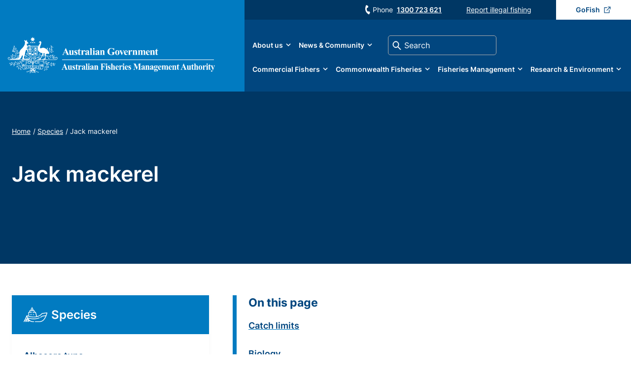

--- FILE ---
content_type: text/html; charset=UTF-8
request_url: https://www.afma.gov.au/species/jack-mackerel
body_size: 253461
content:



<!DOCTYPE html>
<html lang="en" dir="ltr" prefix="content: http://purl.org/rss/1.0/modules/content/  dc: http://purl.org/dc/terms/  foaf: http://xmlns.com/foaf/0.1/  og: http://ogp.me/ns#  rdfs: http://www.w3.org/2000/01/rdf-schema#  schema: http://schema.org/  sioc: http://rdfs.org/sioc/ns#  sioct: http://rdfs.org/sioc/types#  skos: http://www.w3.org/2004/02/skos/core#  xsd: http://www.w3.org/2001/XMLSchema# ">
	<head>
		<meta charset="utf-8" />
<style>/* @see https://github.com/aFarkas/lazysizes#broken-image-symbol */.js img.lazyload:not([src]) { visibility: hidden; }/* @see https://github.com/aFarkas/lazysizes#automatically-setting-the-sizes-attribute */.js img.lazyloaded[data-sizes=auto] { display: block; width: 100%; }/* Transition effect. */.js .lazyload, .js .lazyloading { opacity: 0; }.js .lazyloaded { opacity: 1; -webkit-transition: opacity 2000ms; transition: opacity 2000ms; }</style>
<link rel="canonical" href="https://www.afma.gov.au/species/jack-mackerel" />
<meta name="MobileOptimized" content="width" />
<meta name="HandheldFriendly" content="true" />
<meta name="viewport" content="width=device-width, initial-scale=1.0" />
<style>.sitewide-alert.alert-dear {
      background-color: #01467f;
    }
.sitewide-alert.alert-primary-light-blue {
      background-color: #017bc1;
    }
.sitewide-alert.alert-primary-teal {
      background-color: #1b818f;
    }
.sitewide-alert.alert-secondary-yellow {
      background-color: #fbbb02;
    }
</style>
<link rel="icon" href="/sites/default/files/favicon.ico" type="image/vnd.microsoft.icon" />
<script>window.a2a_config=window.a2a_config||{};a2a_config.callbacks=[];a2a_config.overlays=[];a2a_config.templates={};</script>

			<title>Jack mackerel | Australian Fisheries Management Authority</title>
			<link rel="stylesheet" media="all" href="/modules/contrib/search_autocomplete/css/themes/basic.css?t6f3g0" />
<link rel="stylesheet" media="all" href="/core/assets/vendor/jquery.ui/themes/base/core.css?t6f3g0" />
<link rel="stylesheet" media="all" href="/core/assets/vendor/jquery.ui/themes/base/autocomplete.css?t6f3g0" />
<link rel="stylesheet" media="all" href="/core/assets/vendor/jquery.ui/themes/base/menu.css?t6f3g0" />
<link rel="stylesheet" media="all" href="/themes/contrib/stable/css/core/components/progress.module.css?t6f3g0" />
<link rel="stylesheet" media="all" href="/themes/contrib/stable/css/core/components/ajax-progress.module.css?t6f3g0" />
<link rel="stylesheet" media="all" href="/themes/contrib/stable/css/core/components/autocomplete-loading.module.css?t6f3g0" />
<link rel="stylesheet" media="all" href="/themes/contrib/stable/css/system/components/align.module.css?t6f3g0" />
<link rel="stylesheet" media="all" href="/themes/contrib/stable/css/system/components/fieldgroup.module.css?t6f3g0" />
<link rel="stylesheet" media="all" href="/themes/contrib/stable/css/system/components/container-inline.module.css?t6f3g0" />
<link rel="stylesheet" media="all" href="/themes/contrib/stable/css/system/components/clearfix.module.css?t6f3g0" />
<link rel="stylesheet" media="all" href="/themes/contrib/stable/css/system/components/details.module.css?t6f3g0" />
<link rel="stylesheet" media="all" href="/themes/contrib/stable/css/system/components/hidden.module.css?t6f3g0" />
<link rel="stylesheet" media="all" href="/themes/contrib/stable/css/system/components/item-list.module.css?t6f3g0" />
<link rel="stylesheet" media="all" href="/themes/contrib/stable/css/system/components/js.module.css?t6f3g0" />
<link rel="stylesheet" media="all" href="/themes/contrib/stable/css/system/components/nowrap.module.css?t6f3g0" />
<link rel="stylesheet" media="all" href="/themes/contrib/stable/css/system/components/position-container.module.css?t6f3g0" />
<link rel="stylesheet" media="all" href="/themes/contrib/stable/css/system/components/reset-appearance.module.css?t6f3g0" />
<link rel="stylesheet" media="all" href="/themes/contrib/stable/css/system/components/resize.module.css?t6f3g0" />
<link rel="stylesheet" media="all" href="/themes/contrib/stable/css/system/components/system-status-counter.css?t6f3g0" />
<link rel="stylesheet" media="all" href="/themes/contrib/stable/css/system/components/system-status-report-counters.css?t6f3g0" />
<link rel="stylesheet" media="all" href="/themes/contrib/stable/css/system/components/system-status-report-general-info.css?t6f3g0" />
<link rel="stylesheet" media="all" href="/themes/contrib/stable/css/system/components/tablesort.module.css?t6f3g0" />
<link rel="stylesheet" media="all" href="/core/assets/vendor/jquery.ui/themes/base/theme.css?t6f3g0" />
<link rel="stylesheet" media="all" href="/modules/contrib/addtoany/css/addtoany.css?t6f3g0" />
<link rel="stylesheet" media="all" href="/modules/custom/afma_custom/css/jquery-ui.theme.min.css?t6f3g0" />
<link rel="stylesheet" media="all" href="/modules/custom/afma_custom/css/jquery-ui.structure.min.css?t6f3g0" />
<link rel="stylesheet" media="all" href="/modules/custom/afma_custom/css/admin-style-override.css?t6f3g0" />
<link rel="stylesheet" media="all" href="/modules/contrib/paragraphs/css/paragraphs.unpublished.css?t6f3g0" />
<link rel="stylesheet" media="all" href="https://cdnjs.cloudflare.com/ajax/libs/font-awesome/4.7.0/css/font-awesome.min.css" />
<link rel="stylesheet" media="all" href="/modules/contrib/rate/css/w-thumbsupdown.css?t6f3g0" />
<link rel="stylesheet" media="all" href="/modules/contrib/social_media_links/css/social_media_links.theme.css?t6f3g0" />
<link rel="stylesheet" media="all" href="/themes/custom/afma/dist/style.css?t6f3g0" />


        					<meta name="msapplication-TileColor" content="#017bc1">
					<meta name="theme-color" content="#017bc1">
				
								<link rel="preload" href="/themes/custom/afma/fonts/Inter-Bold.woff2" as="font" type="font/woff2" crossorigin="anonymous">
				<link rel="preload" href="/themes/custom/afma/fonts/Inter-Regular.woff2" as="font" type="font/woff2" crossorigin="anonymous">
				<link rel="preload" href="/themes/custom/afma/fonts/Inter-SemiBold.woff2" as="font" type="font/woff2" crossorigin="anonymous">
				</head>
			<body class="site-afma path-node page-node-type-flexible-content">    <!-- Google Analytics -->
    <script async src="https://www.googletagmanager.com/gtag/js?id=UA-18982584-1"></script><script>window.dataLayer = window.dataLayer || [];function gtag(){dataLayer.push(arguments);}gtag('js', new Date());gtag('config', 'UA-18982584-1');</script>
    <!-- End Google Analytics -->
								<a href="#main-content" class="visually-hidden focusable skip-link">
					Skip to main content
				</a>
				
				  <div class="dialog-off-canvas-main-canvas" data-off-canvas-main-canvas>
    <div class="layout-container">
	<div class="bg-dark"></div>

	<header id="global-header" role="banner">
		<div class="site-logo">
			<div class="site-logo-content">
					<a href="/" title="Homepage">
		<svg width="420" height="74" viewbox="0 0 420 74" xmlns="http://www.w3.org/2000/svg">
			<title>AFMA Logo</title>
			<g fill="#FFF" fill-rule="evenodd">
				<path d="m118.151 31.961-2.036-4.686-2.097 4.686h4.133zm.342.743h-4.827l-.575 1.326c-.188.441-.279.806-.279 1.095 0 .381.152.662.46.842.182.108.631.189 1.34.242v.37h-4.542v-.37c.488-.073.893-.275 1.209-.604.316-.333.704-1.02 1.17-2.056l4.885-10.861h.192l4.926 11.161c.471 1.058.857 1.724 1.159 1.999.23.206.55.327.969.361v.37h-6.61v-.37h.273c.529 0 .902-.073 1.115-.22.15-.108.223-.262.225-.464 0-.12-.021-.244-.06-.371-.014-.06-.114-.311-.304-.751l-.726-1.699zm14.462-5.51v7.348c0 .714.067 1.165.2 1.346.135.174.407.285.816.331v.36h-3.838v-1.255c-.45.536-.901.927-1.35 1.174-.45.244-.956.362-1.512.362-.53 0-1.005-.16-1.422-.48-.408-.328-.683-.71-.824-1.145-.142-.436-.211-1.195-.211-2.279v-3.725c0-.71-.07-1.15-.202-1.324-.129-.174-.4-.288-.816-.341v-.373h3.836v6.415c0 .67.033 1.101.094 1.296a.897.897 0 0 0 .302.441c.14.1.301.15.483.15.242 0 .459-.064.656-.19.266-.173.59-.524.966-1.054v-5.02c0-.71-.066-1.15-.201-1.324-.129-.174-.4-.288-.817-.341v-.373h3.84zm7.61-.26.152 3.202h-.343c-.41-.952-.835-1.6-1.282-1.947-.435-.349-.872-.522-1.308-.522a.986.986 0 0 0-.704.28.838.838 0 0 0-.294.634c0 .18.068.354.202.521.216.275.816.747 1.803 1.416.99.662 1.636 1.227 1.946 1.694.315.462.473.982.473 1.557a3.28 3.28 0 0 1-.393 1.537 2.753 2.753 0 0 1-1.109 1.154 3.165 3.165 0 0 1-1.58.402c-.452 0-1.051-.14-1.804-.422-.202-.074-.342-.11-.413-.11-.223 0-.409.166-.555.5h-.334l-.159-3.372h.34c.303.883.717 1.545 1.24 1.988.532.442 1.032.662 1.504.662.321 0 .583-.097.784-.29a.97.97 0 0 0 .313-.724c0-.32-.101-.598-.301-.834-.204-.232-.655-.587-1.35-1.061-1.03-.711-1.695-1.253-1.996-1.628-.445-.55-.667-1.153-.667-1.817 0-.722.248-1.376.747-1.958.504-.587 1.23-.883 2.175-.883.512 0 1.005.124 1.482.37.181.102.33.153.443.153a.549.549 0 0 0 .293-.07c.074-.056.191-.198.354-.433h.341zm4.99-3.172v3.431h2.237v.996h-2.237v5.792c0 .54.023.893.07 1.054a.82.82 0 0 0 .271.38c.127.094.245.142.354.142.435 0 .85-.332 1.24-.995l.302.222c-.545 1.284-1.428 1.927-2.651 1.927-.6 0-1.104-.164-1.523-.491-.409-.336-.671-.706-.785-1.115-.068-.227-.1-.842-.1-1.847v-5.07h-1.23v-.351a12.997 12.997 0 0 0 2.158-1.877 11.307 11.307 0 0 0 1.56-2.198h.334zm6.836 3.431v2.129c.624-.97 1.171-1.613 1.643-1.927.47-.322.922-.482 1.36-.482.376 0 .675.117.898.35.227.23.341.553.341.974 0 .449-.111.796-.334 1.045a.998.998 0 0 1-.785.37c-.355 0-.665-.113-.926-.34a5.388 5.388 0 0 0-.464-.381.433.433 0 0 0-.232-.06.847.847 0 0 0-.554.22c-.275.227-.486.552-.624.974-.218.65-.323 1.365-.323 2.148v2.159l.01.561c0 .383.022.627.07.732.08.182.197.316.354.403.16.079.43.13.805.151v.36h-5.086v-.36c.408-.034.681-.145.825-.331.147-.196.22-.7.22-1.516v-5.19c0-.537-.027-.878-.08-1.025a.812.812 0 0 0-.29-.412c-.13-.087-.354-.146-.675-.18v-.372h3.847zm9.418 7.27v-3.142c-.814.475-1.418.983-1.815 1.525-.262.362-.391.727-.391 1.095 0 .307.11.578.33.812.168.18.404.272.707.272.336 0 .725-.189 1.169-.562m0 .732c-1.15 1.011-2.181 1.516-3.095 1.516-.536 0-.982-.174-1.34-.522-.355-.355-.534-.796-.534-1.326 0-.715.31-1.358.928-1.927.618-.576 1.964-1.338 4.04-2.288v-.944c0-.709-.04-1.154-.12-1.336-.074-.187-.219-.346-.433-.481a1.308 1.308 0 0 0-.727-.21c-.435 0-.796.096-1.08.29-.172.121-.26.261-.26.421 0 .141.095.315.283.522.256.29.382.565.382.833 0 .329-.124.61-.371.845-.243.226-.562.341-.96.341-.422 0-.778-.126-1.067-.382-.284-.254-.422-.551-.422-.893 0-.481.192-.94.575-1.375.381-.442.914-.78 1.601-1.014a6.562 6.562 0 0 1 2.137-.35c.892 0 1.598.189 2.115.57.525.375.864.784 1.017 1.226.095.28.139.926.14 1.937v3.644c0 .428.02.7.051.813a.508.508 0 0 0 .152.241.368.368 0 0 0 .23.079c.174 0 .355-.122.536-.37l.303.24c-.337.495-.687.857-1.048 1.085a2.27 2.27 0 0 1-1.219.331c-.539 0-.958-.123-1.259-.372-.303-.254-.489-.636-.555-1.144m8.186-12.227v11.665c0 .662.077 1.087.232 1.274.156.181.456.284.907.311v.362h-5.087v-.36c.415-.015.723-.135.926-.363.134-.155.2-.562.202-1.224v-9.717c0-.656-.078-1.074-.233-1.256-.154-.188-.453-.293-.895-.322v-.37h3.949-.001zm5.724 4.225v7.44c0 .662.076 1.087.232 1.274.154.181.457.284.906.312v.36h-5.088v-.36c.414-.015.724-.135.927-.362.134-.154.202-.562.202-1.224v-5.482c0-.663-.076-1.084-.233-1.265-.153-.187-.451-.294-.896-.32v-.373h3.95zm-1.41-4.547c.437 0 .806.154 1.108.464.302.3.454.664.454 1.092 0 .428-.155.793-.464 1.094a1.495 1.495 0 0 1-1.098.453c-.43 0-.796-.15-1.099-.453a1.486 1.486 0 0 1-.453-1.094c0-.428.151-.792.453-1.092a1.48 1.48 0 0 1 1.099-.464zm8.047 11.817v-3.142c-.814.475-1.418.983-1.815 1.525-.262.362-.393.727-.393 1.095 0 .307.112.578.332.812.17.18.404.272.706.272.337 0 .725-.189 1.17-.562m0 .732c-1.15 1.011-2.181 1.516-3.095 1.516-.538 0-.986-.174-1.34-.522-.356-.355-.532-.796-.532-1.326 0-.715.308-1.358.927-1.927.616-.576 1.963-1.338 4.04-2.288v-.944c0-.709-.042-1.154-.123-1.336-.073-.187-.217-.346-.433-.481a1.298 1.298 0 0 0-.725-.21c-.437 0-.796.096-1.08.29-.174.121-.259.261-.259.421 0 .141.095.315.282.522.254.29.383.565.383.833 0 .329-.124.61-.373.845-.242.226-.56.341-.96.341-.422 0-.778-.126-1.065-.382-.285-.254-.423-.551-.423-.893 0-.481.192-.94.573-1.375.383-.442.915-.78 1.602-1.014a6.557 6.557 0 0 1 2.137-.35c.892 0 1.597.189 2.114.57.526.375.863.784 1.019 1.226.092.28.14.926.14 1.937v3.644c0 .428.018.7.05.813a.502.502 0 0 0 .153.241.37.37 0 0 0 .23.079c.177 0 .354-.122.535-.37l.301.24c-.336.495-.682.857-1.046 1.085-.357.22-.764.331-1.22.331-.538 0-.96-.123-1.26-.372-.301-.254-.487-.636-.553-1.144m8.143-8.002v1.215c.48-.521.946-.9 1.39-1.134.443-.24.92-.36 1.43-.36.61 0 1.119.169 1.522.51.402.336.672.754.804 1.255.11.385.163 1.114.163 2.198v3.655c0 .723.064 1.175.192 1.356.133.174.41.285.826.331v.36h-4.765v-.36c.356-.046.61-.196.763-.443.11-.166.163-.583.163-1.244v-4.175c0-.772-.03-1.256-.09-1.457a.836.836 0 0 0-.313-.46.724.724 0 0 0-.47-.172c-.583 0-1.118.411-1.616 1.235v5.029c0 .702.062 1.147.193 1.336.134.186.38.305.734.351v.36h-4.768v-.36c.4-.041.679-.167.85-.382.114-.147.17-.581.17-1.305v-5.3c0-.71-.067-1.15-.203-1.325-.126-.174-.398-.288-.817-.341v-.373h3.842zm24.883-4.535v4.799h-.371c-.453-1.313-1.127-2.31-2.026-2.992-.9-.684-1.884-1.025-2.951-1.025-1.02 0-1.874.288-2.552.864-.678.569-1.158 1.365-1.44 2.388a11.756 11.756 0 0 0-.422 3.152c0 1.305.153 2.45.462 3.434.31.983.806 1.707 1.492 2.169.692.462 1.51.692 2.459.692.329 0 .663-.033 1.008-.1a7.43 7.43 0 0 0 1.066-.313v-2.83c0-.535-.036-.88-.11-1.033-.074-.162-.229-.305-.464-.433a1.706 1.706 0 0 0-.837-.191h-.352v-.37h6.64v.37c-.504.033-.856.105-1.057.212-.198.1-.346.272-.453.512-.06.128-.092.439-.092.934v2.829a13.15 13.15 0 0 1-2.73.874c-.94.201-1.915.302-2.931.302-1.299 0-2.375-.175-3.235-.522a8.348 8.348 0 0 1-2.27-1.386 6.638 6.638 0 0 1-1.53-1.938c-.468-.924-.705-1.956-.705-3.102 0-2.047.722-3.776 2.166-5.188 1.446-1.413 3.262-2.118 5.453-2.118.677 0 1.288.053 1.832.16.297.055.772.207 1.431.462.667.247 1.06.37 1.181.37.187 0 .36-.066.522-.2.161-.14.307-.402.445-.782h.371zm6.58 4.968c-.34 0-.639.131-.887.392-.242.254-.401.763-.483 1.525-.073.757-.112 1.812-.112 3.163 0 .716.047 1.385.145 2.007.073.476.23.837.47 1.084.241.25.52.37.828.37.303 0 .555-.082.754-.249.263-.229.438-.545.525-.953.134-.637.202-1.922.202-3.854 0-1.138-.062-1.92-.193-2.34-.126-.428-.314-.74-.563-.933-.173-.142-.404-.21-.687-.21m-.038-.714c.818 0 1.58.21 2.286.632a4.003 4.003 0 0 1 1.602 1.798c.37.775.555 1.625.555 2.549 0 1.331-.341 2.445-1.018 3.342-.82 1.085-1.95 1.626-3.396 1.626-1.417 0-2.51-.494-3.275-1.485-.764-.99-1.15-2.138-1.15-3.444 0-1.345.393-2.515 1.17-3.513.787-1.004 1.863-1.505 3.226-1.505m8.889 9.947-3.174-7.278c-.384-.876-.684-1.43-.898-1.667-.154-.174-.386-.289-.687-.35v-.372h5.01v.373c-.317 0-.532.057-.647.169a.693.693 0 0 0-.242.522c0 .248.15.713.446 1.396l1.55 3.524 1.24-3.041c.357-.871.534-1.488.535-1.85a.626.626 0 0 0-.23-.5c-.152-.133-.416-.208-.796-.22v-.373h3.081v.373c-.296.039-.539.15-.728.33-.184.18-.468.713-.843 1.597l-3.145 7.367h-.472zm10.123-5.983c0-1.077-.06-1.815-.184-2.218-.113-.402-.294-.706-.542-.914-.142-.119-.329-.18-.565-.18-.35 0-.635.17-.856.511-.399.596-.594 1.413-.594 2.45v.351h2.74zm2.477.673h-5.168c.06 1.246.392 2.229.998 2.95.463.557 1.02.835 1.67.835.405 0 .772-.112 1.1-.332.33-.227.68-.631 1.058-1.214l.343.22c-.51 1.038-1.075 1.774-1.693 2.21-.616.427-1.334.641-2.145.641-1.4 0-2.457-.535-3.174-1.605-.58-.864-.868-1.934-.868-3.212 0-1.568.425-2.812 1.27-3.736.854-.928 1.85-1.395 2.992-1.395.955 0 1.78.392 2.48 1.176.705.775 1.085 1.93 1.137 3.462zm4.47-4.358v2.129c.626-.97 1.174-1.613 1.642-1.927.471-.322.923-.482 1.36-.482.376 0 .676.117.898.35.23.23.342.553.342.974 0 .449-.11.796-.334 1.045-.214.247-.477.37-.785.37-.355 0-.666-.113-.926-.34a5.386 5.386 0 0 0-.464-.381.442.442 0 0 0-.232-.06.857.857 0 0 0-.555.22c-.276.227-.483.552-.623.974-.217.65-.323 1.365-.323 2.148v2.159l.012.561c0 .383.02.627.068.732.08.182.196.316.354.403.16.079.43.13.806.151v.36h-5.087v-.36c.409-.034.682-.145.822-.331.151-.196.225-.7.225-1.516v-5.19c0-.537-.028-.878-.083-1.025a.802.802 0 0 0-.29-.412c-.127-.087-.355-.146-.674-.18v-.372h3.847zm8.686 0v1.215c.482-.521.948-.9 1.389-1.134.444-.24.921-.36 1.434-.36.61 0 1.114.169 1.52.51.403.336.672.754.806 1.255.11.385.164 1.114.164 2.198v3.655c0 .723.062 1.175.19 1.356.131.174.408.285.825.331v.36h-4.765v-.36c.355-.046.612-.196.764-.443.11-.166.162-.583.162-1.244v-4.175c0-.772-.03-1.256-.092-1.457a.833.833 0 0 0-.31-.46.734.734 0 0 0-.473-.172c-.58 0-1.117.411-1.615 1.235v5.029c0 .702.062 1.147.192 1.336.136.186.381.305.735.351v.36h-4.764v-.36c.394-.041.677-.167.847-.382.113-.147.169-.581.17-1.305v-5.3c0-.71-.068-1.15-.202-1.325-.127-.174-.398-.288-.815-.341v-.373h3.838zm10.917 0v1.236c.517-.563.994-.955 1.432-1.174a3.137 3.137 0 0 1 1.453-.342c.604 0 1.11.14 1.52.421.41.281.723.711.948 1.285.535-.602 1.05-1.038 1.541-1.305a3.237 3.237 0 0 1 1.551-.4c.652 0 1.17.15 1.551.45.39.294.659.672.806 1.134.154.456.233 1.184.233 2.19v3.843c0 .723.063 1.171.192 1.347.133.174.409.288.826.341v.36h-4.867v-.36c.383-.034.664-.181.844-.443.123-.181.183-.595.183-1.244v-4.035c0-.837-.033-1.37-.101-1.597-.068-.227-.174-.394-.321-.502a.789.789 0 0 0-.505-.17c-.29 0-.58.107-.875.32-.297.207-.595.522-.9.945v5.039c0 .677.058 1.101.174 1.275.153.247.45.385.885.412v.36h-4.877v-.36c.263-.015.467-.077.615-.191a.828.828 0 0 0 .303-.422c.052-.168.08-.525.08-1.074v-4.035c0-.851-.034-1.382-.1-1.597a.959.959 0 0 0-.344-.502.797.797 0 0 0-.502-.18c-.269 0-.514.07-.737.21-.315.208-.651.563-1.007 1.065v5.039c0 .661.064 1.101.193 1.315.131.207.41.33.824.372v.36h-4.854v-.36c.394-.041.677-.167.845-.382.114-.147.171-.581.171-1.305v-5.3c0-.71-.067-1.15-.201-1.325-.129-.174-.4-.288-.814-.341v-.373h3.836zm17.957 3.685c0-1.077-.061-1.815-.18-2.218-.114-.402-.298-.706-.542-.914-.144-.119-.333-.18-.566-.18-.35 0-.637.17-.857.511-.397.596-.593 1.413-.593 2.45v.351h2.739zm2.48.673h-5.17c.06 1.246.395 2.229.999 2.95.463.557 1.02.835 1.67.835.406 0 .77-.112 1.1-.332.33-.227.682-.631 1.058-1.214l.344.22c-.512 1.038-1.078 1.774-1.693 2.21-.619.427-1.335.641-2.148.641-1.398 0-2.457-.535-3.174-1.605-.578-.864-.866-1.934-.866-3.212 0-1.568.424-2.812 1.27-3.736.854-.928 1.85-1.395 2.992-1.395.955 0 1.78.392 2.478 1.176.707.775 1.086 1.93 1.14 3.462zm4.202-4.358v1.215c.483-.521.948-.9 1.39-1.134.444-.24.922-.36 1.43-.36.614 0 1.119.169 1.523.51.404.336.672.754.805 1.255.11.385.163 1.114.165 2.198v3.655c0 .723.063 1.175.19 1.356.132.174.407.285.825.331v.36h-4.765v-.36c.354-.046.61-.196.764-.443.107-.166.163-.583.163-1.244v-4.175c0-.772-.03-1.256-.093-1.457a.828.828 0 0 0-.31-.46.736.736 0 0 0-.476-.172c-.576 0-1.113.411-1.611 1.235v5.029c0 .702.064 1.147.193 1.336.134.186.379.305.734.351v.36h-4.765v-.36c.395-.041.678-.167.848-.382.114-.147.168-.581.168-1.305v-5.3c0-.71-.066-1.15-.201-1.325-.127-.174-.398-.288-.815-.341v-.373h3.838zm10.334-3.431v3.431h2.24v.996h-2.24v5.792c0 .54.025.893.07 1.054.054.154.146.28.272.38.128.094.244.142.355.142.435 0 .847-.332 1.24-.995l.302.222c-.547 1.284-1.43 1.927-2.65 1.927-.6 0-1.105-.164-1.524-.491-.41-.336-.673-.706-.787-1.115-.066-.227-.1-.842-.1-1.847v-5.07h-1.229v-.351a12.967 12.967 0 0 0 2.158-1.877 11.39 11.39 0 0 0 1.56-2.198h.333zM33.97 58.982a.636.636 0 0 1-.262.259m2.621-18.639c.276 0 .493-.22.493-.494a.494.494 0 1 0-.985 0c0 .273.22.494.492.494M53.284 29.812h5.407v-9.497h-5.407v9.497zm5.407 4.511c-.096 1.025-.442 1.877-1.156 2.36l-4.251 2.532v-8.917h5.407v4.025zm-10.888-4.512h4.994v-9.496h-4.994v9.497zm4.994 9.69-1.965 1.171H50.8a.826.826 0 0 1-1.043-.01l-1.952-1.16v-9.205h4.992v9.205zm-7.014-9.69h1.538v-3.477h-1.538v3.477zm1.536 9.403-4.251-2.531c-.711-.483-1.06-1.335-1.154-2.36v-4.025h5.406v8.917l-.001-.001zm-5.406-15.236h1.868v-3.664h-1.87v3.664h.002zm2.333-2.288.22-.226-.136-.25.284.029.177-.302.168.297.291-.024-.136.25.219.226-.28.054v.31l-.262-.198-.265.198v-.311l-.28-.053zm1.323 3.828c-.015-.092-.138-.117-.187-.117-.166 0-.234.273-.374.28-.102.006-.176.016-.176-.11 0-.09.21-.164.293-.244-1.152 0-1.175.525-1.356.525-.3 0 .254-.553.413-.715-.233-.036-.369-.324-.623-.467.121-.171.189-.1.339.023 0-.122.091-.262.358-.262.515 0 .371.498.457.498.08 0-.006-.498.336-.498.512 0 1.152 1.308.575 1.308-.25 0-.05-.185-.055-.221zm-1.24 2.795.285.03.177-.302.168.299.291-.027-.136.251.219.226-.28.053v.311l-.262-.197-.265.196v-.31l-.28-.053.22-.226-.136-.25zm-2.11-3.534.29.03.174-.302.168.298.289-.027-.133.25.219.227-.28.053v.309l-.264-.194-.266.194v-.31l-.276-.052.217-.227-.138-.25zm-.306 5.032h1.868v-3.477h-1.87v3.477h.002zm4.293-4.557.218-.226-.139-.25.29.03.172-.301.169.298.29-.027-.134.25.22.227-.28.053v.309l-.265-.194-.262.194v-.31l-.28-.052zm-.424-1.276h1.537v-3.664h-1.537v3.664zm13.408-4.139v-.01H41.412v.01h-.001l.012 14.302c0 1.382.589 2.588 1.398 2.96l6.835 4.068c.152.17.376.28.625.28.219 0 .41-.085.555-.216l6.944-4.132c.81-.372 1.398-1.578 1.398-2.96l.014-14.302h-.002z"/>
				<path d="M47.034 33.574c-.027-.058-.679.215-.493.196.019-.189.38-.58.543-.724-.03-.227-.323-.022-.627.135 1.012-1.446.363-.85-.202-.75.903-.97.665-.953 0-.65.523-.414.633-.906.554-1.05-.49.652-.943.55-.943 1.156 0 .397-.145 1.05-.349 1.272-.264.285-.061-1.067-.754-1.067-.223 0-.747-.018-.906.253.14 0 .354.358.354.5 0 .147.13.538-.105.538-.239 0-.513-.498-.513-.736s-.016-.181-.016-.524c0-.572-.938-1.377-1.316-1.377 0 .398.523.494.523 1.002-.222 0-.537-.411-.537-.159 0 .256.33.303.33.527 0 .222-.378-.08-.378.158 0 .21.207.172.256.38-.152-.044-.29-.025-.318.055-.027.069.045.16.161.221-.055.049-.1.17-.1.504 0 1.13.711 1.655 1.234 1.655.371 0 .312-.259.358-.38.015.19.198-.097.198.237 0 .349-.361.196-.361.498 0 .403.57-.016.57.434 0 .54-.067.53-.067.735 0 .143.597-.198.56-.259.142.052.137.47.402.46.171-.007.209-.43.345-.466-.08.021.538.403.538.21 0-.526-.217-.304-.217-.664 0-.334.733-.27.617-.44-.099-.143-.165-.056-.242-.305.014.049-.575-.837.123-.38.734.477.815-1.113.778-1.195m18.964 3.741c.324 0 .584-.229.584-.512 0-.285-.26-.514-.584-.514-.325 0-.585.228-.585.513 0 .284.26.513.585.513m-2.364 1.401c.324 0 .583-.23.583-.514 0-.282-.26-.513-.582-.513-.324 0-.586.231-.586.513 0 .284.262.514.586.514m-28.1 3.227c.324 0 .584-.23.584-.513 0-.284-.26-.513-.584-.513-.322 0-.585.228-.585.512 0 .285.263.514.585.514m1.821.157c.323 0 .585-.232.585-.514 0-.284-.262-.514-.585-.514-.322 0-.584.229-.584.514 0 .282.262.513.584.513m50.586-24.427c.869 1.027 1.055 2.676.433 3.86-.34-.034-.28-.47-.34-.717-.62-1.151-1.116-2.614-.558-3.92.404.06.248.559.465.778m-74.227 1.4c-.186.745-.186 1.775 0 2.458-.153.156-.123-.155-.279-.126-1.21-.87-.65-2.58-.96-3.795.063-.094.216-.123.31-.06.558.372.806.9.93 1.523m76.892.093c.186.343-.155.684-.402.84-.28.062-.591-.093-.776-.342-.093-.342.092-.654.373-.81.31-.03.618.033.805.312m-78.784 1.37c-.06.279-.154.56-.401.683-.187 0-.468 0-.59-.155-.188-.156-.218-.436-.126-.654.126-.216.373-.249.591-.279.216.092.434.156.526.405m79.992.528a.695.695 0 0 1 0 .497c-.216.281-.526.405-.835.281-.218-.125-.28-.342-.342-.53.062-.247.31-.466.528-.56.278 0 .463.156.65.312m-1.767.032c.247.123.061.435.03.622-.153.155-.37.402-.65.31-.156-.155-.34-.155-.403-.373 0-.311.124-.622.434-.715.248-.062.404.061.588.156m-2.262.466c0 .343.03.778-.372.84-.375.124-.622-.188-.714-.435a.737.737 0 0 1 .467-.748c.247 0 .465.156.618.343m-72.582.156c.093.31-.218.496-.402.653-.217.062-.496-.125-.621-.344-.219-.217.061-.402.125-.59.309-.28.774-.062.898.28m-1.86.094c0 .247-.124.498-.34.59-.25.095-.495-.092-.622-.28-.155-.31.031-.589.279-.716.343-.124.559.188.683.406m66.94.124c.31.653.557 1.43.62 2.239-.124.593.09 1.37-.343 1.775-.433-.156-.462-.685-.743-.965-.557-1.088-.06-2.365.126-3.422.248-.094.248.218.34.373m-68.398.373c.091.374-.187.561-.402.778-.37.093-.62-.186-.777-.437a.777.777 0 0 1 .407-.744.786.786 0 0 1 .772.403m73.296.902c.404.903.433 1.992.153 2.987l-.183.155c-.433-.84-1.056-1.618-1.272-2.52 0-.653.124-1.243.372-1.773.218-.154.343.031.434.218.033.343.186.748.496.933m3.909-.56c-.034.311-.156.654-.468.748-.31.061-.618-.033-.713-.374-.092-.311.095-.591.342-.747.342-.188.683.124.839.373m-75.717.967c0 .247-.216.527-.463.589-.248.185-.434-.124-.654-.218-.092-.249-.155-.467 0-.715.095-.187.312-.187.497-.248.281.154.558.279.62.59m1.365-.156c.124.311-.217.467-.34.622-.372.124-.56-.155-.714-.373-.064-.311.124-.499.342-.684.371-.093.558.154.71.435m75.22-.094c-.031.406-.652.809-.713 1.215-.343.84-1.086 1.461-1.923 1.742-.188.155-.434.374-.713.405-.062-.623.496-1.183.837-1.743.652-.841 1.552-1.37 2.512-1.62m-77.201 1.308c.463.528.71.997 1.268 1.463.034.125-.063.312-.214.312-1.52-.095-2.545-1.651-3.29-2.738.095-.344.497-.064.716-.092.527.402 1.116.528 1.52 1.055m77.635.436c-.062 1.339-.711 2.707-1.923 3.36-.341.125-.713.467-1.055.25.653-1.339 1.644-2.428 2.73-3.61h.248zm-5.953.901c.092.467-.153.748-.526.903-.342.03-.558-.25-.714-.498a.65.65 0 0 1 .434-.684c.093-.094.246-.094.37-.094.188.063.283.22.436.373m-73.388.282c.587.405 1.115.964 1.673 1.462-.4.28-.9.03-1.363.03-1.056-.373-1.769-1.274-2.852-1.586.03-.341.433-.216.651-.311.681-.062 1.239.249 1.89.405"/>
				<path d="M44.256 17.082c-1.738-.686-2.885 1.12-4.653.902-.215.125-.153.341-.277.498-.093.094-.25.032-.34-.032-.094-.747-.342-1.43-.436-2.147-.187-.311-.092-.747-.248-1.057-.992-2.707 2.418-.653 3.1-2.24.59-1.369-1.146-1.524-1.673-2.488v-.405c-.496-.497-1.024-.653-1.333-1.306.217-.778.31-1.619.092-2.397-.03-.187-.154-.435-.433-.34-.59.806-1.024 1.461-1.582 2.238-.59-.435-1.15-.994-1.83-1.37-.465-.062-.898-.527-1.425-.34-.093.186 0 .34.092.464.032 1.215.652 2.18 1.518 3.05l.095.467c-.558 1.276-.404 2.736-.558 4.109-1.396 3.545-3.658 6.967-6.727 9.424-1.768 1.992-3.877 3.92-4.157 6.658-.092.438.064.964-.277 1.276-1.025-.374-2.047-.871-2.885-1.525-1.425-.995-3.473-.872-4.402-2.675-.373-.716.093-1.43.434-1.96 1.055-.995.898-2.77.34-3.98-.122-.033-.155.121-.247.153-.093 1.837-1.551 3.111-.991 5.135.123.589.433.964.588 1.524-.219-.063-.527-.063-.713-.156-.683-.094-1.365-.374-2.078-.28-1.427.653-3.379-.156-4.528 1.151-.184.032-.432.063-.369.342.681 0 1.331.186 2.015.155 1.083.187 1.797-.714 2.542-1.119h.185c.31-.312.839-.125 1.242-.187 1.954.217 3.471 1.15 5.083 2.115v.124c-.62.281-1.333.468-1.952.81-.716.53-1.52 1.213-1.737 2.084-.496.778.156 1.462.465 2.115.03.312.062.685.34.811.992-1.06.062-2.365.217-3.58.25-.933 1.118-1.37 2.017-1.616 1.766-.748 3.039.682 4.463 1.493-.03 1.432.156 2.798-.154 4.199a3.88 3.88 0 0 1-1.458.22c-2.45.186-4.372 1.523-6.572 2.27-.991.342-2.171.31-3.163.683.775.218 1.58-.061 2.387-.092 3.04-.436 5.363-2.77 8.65-2.365l.061.093a7.271 7.271 0 0 1-1.455 2.023c-.094-.341-.124-.622-.434-.809-.248-.125-.528 0-.714.248-.092.156-.092.341 0 .467.156.28.403.343.682.435-.062.281-.403.405-.589.653-.867 1.463-2.633.873-3.658 1.898-.155.22-.713.344-.465.687 1.177.122 2.325-.188 3.193-.812 1.147-1.274 2.356-2.487 3.504-3.701.184.996-.093 2.022-.682 2.832-.28-.156-.496-.374-.837-.468-.31.063-.528.375-.56.622.126.218.249.468.466.624-1.054.746-2.386.81-3.595 1.15-2.264.28-4.466.467-6.76.498-1.086-.062-2.325.311-3.347 0-1.18.217-2.451-.155-3.411.499-.126.154.031.31.031.465 1.424.933 3.38.186 4.991.47H21.56c.9-.034 1.799-.065 2.51-.47 1.584-.902 2.451-2.521 3.259-4.107a6.3 6.3 0 0 0 .65-1.866c.31-1.057 1.27-1.804 2.325-1.897.156 1.617-.155 3.235-.527 4.727-.186.997-.838 1.961-.434 3.02.093.498.62.498 1.023.56 3.753-.062 7.505-.219 11.472.063.713.123 1.335.339 2.108.309.062-.093.28-.124.186-.31-.092-.344-.34-.78-.744-.872-.062-.186-.341-.125-.435-.25-1.982-1.118-4.37-.528-6.696-.497-1.21.125-2.417.343-3.442-.342-.464-.56-.124-2.333-.124-2.333 0-.703 1.707-5.6 1.923-6.004.06-.467.248-.903.186-1.433.247-.62.185-1.43.185-2.114.126-.996.622-1.93.962-2.894.186-.467.341-.964.527-1.431.186-.59.247-1.153.62-1.619 1.012.64 2 .623 2.487 1.766l.428 2.59c0 .156.122.467.34.282.808-.53.56-1.712.56-2.52.185-.966-.497-1.432-.778-2.272-.215-.156-.572-.897-.572-.897-.124-.686-1.627-1.157-1.287-1.997.186-.715.373-1.37 1.056-1.773.1.07.144.145.154.22l.37-.257.04-2.604c1.005-.004 2.503.126 3.527.126.28.092.498.31.806.341l.248-.341 2.512-.487c-1.066.117-1.714-1.104-2.728-1.104m2.729 1.103c.077-.01.152-.024.23-.046l-.23.046z"/>
				<path d="M19.979 26.85c.03.372-.187.591-.466.715-.247-.093-.432-.124-.589-.373-.124-.342.187-.59.433-.716.25.062.558.094.622.374m-2.015 0c.186.187.216.497.124.715-.217.187-.56.343-.744.094-.186-.187-.373-.404-.217-.655.217-.216.589-.403.837-.154m66.783.87c.124.344-.154.591-.401.716-.31-.093-.714-.156-.714-.56.032-.246.246-.404.466-.466.276-.092.524.126.65.311m1.645-.062c.091.156.308.405.061.56-.126.092-.218.124-.31.249-.34.061-.652-.062-.744-.373-.064-.343.215-.498.465-.654.215-.062.37.095.528.218m-76.212.373c-.123.374-.436.528-.836.403a1.215 1.215 0 0 1-.247-.403c.029-.217.091-.435.34-.528.37.03.65.185.742.528m10.45.53c-.03.248-.312.466-.526.591-.312.03-.528-.22-.684-.435 0-.25.124-.561.372-.622.34-.126.714.124.838.466m-1.83-.218c.092.092.187.342.092.497-.184.156-.463.436-.773.25-.187-.157-.403-.28-.342-.593.124-.123.28-.308.467-.37.246-.064.37.092.556.216m72.335.374c0 .249-.248.497-.404.59-.248.093-.526.032-.682-.156-.185-.06-.123-.31-.123-.465.156-.218.372-.343.589-.405.279.062.465.25.62.436m1.984.279c-.092.28-.31.53-.589.56-.186-.03-.527-.093-.463-.374 0-.217.124-.435.277-.496.31-.156.683 0 .775.31m-79.404.436c.063.372-.061.623-.371.746-.218.125-.434-.031-.59-.156-.155-.155-.277-.405-.155-.622.062-.28.341-.217.527-.342.28.033.436.156.59.374m1.518.278c.093.25-.186.344-.248.531-.152.092-.372.185-.558.061-.216-.186-.466-.468-.248-.744.248-.468.901-.22 1.054.152m74.07-.153c.032.31-.247.528-.433.716a.538.538 0 0 1-.62-.375c-.03-.249.124-.435.342-.59.278-.031.557 0 .71.249m2.546.498c-.064.279-.033.59-.341.776-.25.063-.558.03-.744-.123-.188-.156-.219-.436-.124-.653.153-.25.432-.436.744-.375.217.126.279.28.465.375m-79.31.652c.123.249-.156.311-.25.435-.215.126-.436.032-.62-.06-.217-.126-.124-.436-.092-.593.276-.53.838-.155.962.218m77.356.591c.124.031.062.217.03.28-.743.373-1.86.467-2.512-.125-.373-.311-.835-.436-1.239-.684.154-.405.713-.374 1.114-.467.901.124 1.615.966 2.606.996m-75.868-.28c.062.249-.124.343-.188.528-.123.188-.37.125-.525.064-.28-.188-.405-.53-.22-.778.343-.342.745-.155.933.186m2.728.188c.124.28-.062.528-.312.684-.215.124-.4-.062-.587-.094-.155-.218-.434-.467-.155-.716.28-.466.837-.218 1.055.126M52.6 32.522c-.06.62-1.09-.09-.945.739.148.592.269 1.301.621 1.744.293.413.147 1.065.117 1.565-.265.446-.706.769-1.177 1.006-.885-.088-2.181.443-2.593-.65-.177-.474-.502-.946-.502-1.477.09-.06.206-.06.296-.149 0-.206-.234-.324-.206-.532 1-.179-.412-1.064.441-1.123.708.739 1.857.503 2.475 1.3.147.12.264.297.442.385-.118-.74-.473-1.477-.59-2.276a1.022 1.022 0 0 1 .356-1.034c.53-.414.97.178 1.265.503m-33.118-.196c.092.31-.154.496-.341.653-.28.123-.434-.187-.56-.343-.094-.31.126-.467.311-.622.218 0 .465.094.59.312m19.13.31c.371 1.214.247 2.457-.373 3.484-.031.248.062.654-.279.622-.835-1.15-.217-2.768.124-3.983.062-.31.434-.433.528-.123m26.54.59c.434.872.465 2.024.062 2.895l-.248.249c-.341-.717-.62-1.43-.714-2.209.156-.56.341-1.058.373-1.649.436-.094.403.467.526.715m-43.25.342c-.187.372-.714.467-1.056.717-.742.558-1.829.684-2.76.528.807-1.12 2.047-1.773 3.534-1.463.065.126.219.064.281.218M9.16 34.69c1.144.809 1.457 1.929 2.138 3.048.092.125.403.156.28.405-.248.187-.496-.185-.84-.125-1.178-.528-1.92-1.835-1.888-3.204 0-.124.185-.124.31-.124m54.784.964c.032.312-.031.623-.278.716a.568.568 0 0 1-.714-.372c-.092-.22.094-.344.156-.498.25-.25.683-.125.835.155"/>
				<path d="M77.028 37.303c0-.59.154-1.15.216-1.71.094-.187.156-.403.124-.652.744-.998 2.266-.686 3.442-.592.465.247 1.056.217 1.55.341.218-.155.528-.187.777-.155.992-.53.34-1.68.4-2.583l-.371-.933a3.714 3.714 0 0 1-.248-.622c-.186-.217-.31-.623-.495-.84-.525-1.368-1.55-2.148-2.419-3.235-1.583-2.054-4.06-3.205-6.542-4.013-2.448-.84-4.93.249-7.13 1.025-.681-.187-1.025-.714-1.21-1.306a6.178 6.178 0 0 1 .59-3.299c.092-.776.62-1.367.834-2.084.56-1.742 1.15-3.453 1.274-5.35.062-1.152-.805-1.96-1.674-2.458-.592-.155-1.27-.123-1.705.342-.405.841-1.273 1.4-2.017 1.805-.062.529.59.187.805.373.682.124 1.46-.094 2.017.343.061 1.243-.652 2.27-1.303 3.203-1.053 1.556-2.169 3.144-2.82 4.855l-.124-.125.149 7.604c.99 1.64 2.224 3.508 4.067 4.126.992.807 2.233 1.772 3.565 1.056.711-.218.775.778 1.118 1.183.37 1.15-.467 1.96-.529 3.017l-.806 1.711c-.93 1.805-1.767 3.734-3.194 5.259-.466 0-.743.496-1.209.53-.25.34-.746.09-1.054.215-.96.405-2.325.158-2.975 1.06.061.091.153.123.248.154 1.89.03 4 .155 6.014.062.248-.093.465-.311.496-.59-.28-.528.091-.996.34-1.4.156-.748.653-1.213.868-1.93.653-1.275 1.395-2.518 2.111-3.796l.958-1.555c.22-.529.591-1.182.964-1.742.247-.247.371-.53.557-.84.033-.31-.122-.436-.31-.653.215-.22.558-.155.838-.22.775.467 1.579 1.215 1.736 2.057l.278.805.125.375-.064 1.028.124.963c.157 1.494-.124 3.018-.277 4.513-.529 1.803-2.605 1.617-4.095 2.021-.372.248-1.083.125-1.083.748 1.798.373 3.905.154 5.828.123.31-.123.371-.405.526-.684.065-.404.468-.748.34-1.183-.34-.436-.028-1.12-.122-1.711.064-.156.064-.374 0-.59.25-.902.186-1.991.373-2.863l.124-1.183zm15.253-1.212c-.992 1.399-2.046 2.987-3.78 3.483-.126 0-.25.063-.312-.092 1.054-1.12 1.614-2.863 3.258-3.268.247-.123.587-.248.835-.123M7.638 37.615c-.153.124-.03.403-.308.436-.248.123-.528-.033-.651-.28-.126-.31.154-.622.403-.684.248.124.495.216.556.528m8.93.436c.092.28-.217.28-.372.341-1.303.467-2.636.031-3.566-.901 0-.125 0-.249.124-.28 1.272.311 2.76.062 3.815.84m-7.225-.405a.831.831 0 0 1 .063.467c-.186.28-.465.341-.776.28-.186-.093-.28-.218-.405-.405.034-.311.282-.497.53-.59.247.03.433.093.588.248m29.052.156c.061.28-.186.468-.37.59a.612.612 0 0 1-.652-.249c-.095-.216 0-.528.214-.59.282-.063.714-.032.808.249m55.064.125c.093.31-.185.465-.402.652-.186.094-.404 0-.59-.093-.03-.155-.216-.281-.155-.497.125-.281.402-.405.713-.374.156.125.28.156.434.311m2.046-.124c.186.28.031.497-.124.715a.425.425 0 0 1-.558.186c-.186-.186-.435-.279-.464-.56 0-.249.278-.435.464-.528.312-.125.434.187.682.187m-89.17.901c.031.218-.153.343-.215.528-.156.064-.312.189-.498.127a.916.916 0 0 1-.465-.498c.064-.28.247-.53.558-.622.248.063.528.186.62.466"/>
				<path d="M71.633 38.703c.063.126.031.281.031.405-.186.25-.434.466-.743.312-.187-.189-.406-.374-.311-.654.25-.342.775-.465 1.023-.063m-60.305.469c-.063.217-.154.434-.434.464-.279.033-.373-.216-.526-.342 0-.279-.032-.558.247-.714.373-.126.713.186.713.59m-2.976.061c.091.311-.125.531-.31.685-.373.125-.683-.155-.836-.436.028-.28.248-.621.557-.714.278 0 .434.312.588.466m65.328-.06c.061.31-.031.62-.339.745-.373.125-.685-.187-.84-.435.155-.249.186-.592.56-.653.28 0 .465.124.619.342m-63.87.123c.092.218-.092.312-.156.467-.153 0-.248.187-.433.125-.122-.155-.372-.217-.404-.435-.03-.312.187-.467.404-.592.31-.03.497.187.589.435m81.947.25c-.094.248-.279.373-.528.498-.246.062-.404-.156-.59-.25-.154-.123-.092-.402-.029-.559.31-.53 1.147-.28 1.147.31m2.355.126c-.092.341-.434.497-.743.529-.28-.124-.59-.344-.373-.716.124-.124.187-.25.372-.28.373-.124.652.156.744.467m-14.728.217c.156.405-.216.528-.463.715a1.413 1.413 0 0 1-.591-.249c-.06-.341.093-.653.436-.809.279 0 .433.127.618.343m-8.523.374c.153.061.091.279.06.373-.185.124-.433.434-.714.249-.218-.125-.37-.312-.308-.592.153-.341.806-.373.962-.03m1.734.218c.031.248-.031.373-.248.496-.217.218-.465-.03-.683-.092-.06-.125-.122-.312-.03-.467a.685.685 0 0 1 .403-.249c.217.063.465.063.558.312m-52.615.03c.184.186-.031.403-.065.593-.153.184-.495.341-.772.153-.31-.124-.28-.528-.218-.776.187-.064.187-.28.433-.28.282.03.435.155.622.312m62.723.123c.062.311-.248.434-.466.497-.37.123-.558-.156-.711-.404 0-.185.184-.312.246-.467.436-.185.714.125.93.374m-1.673 0c.122.311-.218.467-.34.62a.62.62 0 0 1-.683-.123c-.156-.092-.156-.28-.156-.467.184-.153.28-.34.496-.404.28 0 .559.155.683.374m13.982.372c.06.436-.495.218-.71.344-1.304.776-2.98.185-4.22-.281.093-.403.559-.247.807-.403 1.332-.842 2.697.186 4.03.248l.093.092zm-84.86-.372-.125.218c-1.146.683-2.635 1.15-3.999.714l-.124-.186c1.146-.838 2.667-1.056 4.156-.838l.091.091.001.001zm75.714.218a.707.707 0 0 1-.31.59c-.31.093-.713 0-.806-.341-.092-.25.155-.498.404-.59.216 0 .588.03.712.34m-70.164.124c-.124.25-.062.498-.372.623s-.682-.156-.776-.406c-.092-.34.156-.433.31-.59.373-.187.652.092.838.374m-2.2.155c.092.218-.096.343-.156.498-.156.187-.435.155-.621.094-.216-.188-.433-.405-.34-.747.186-.155.279-.25.496-.342.28.061.558.187.62.497m74.536.716a.667.667 0 0 1-.496.56c-.248.031-.466-.155-.59-.31a.487.487 0 0 1 .124-.593c.061-.092.28-.092.404-.154a.665.665 0 0 1 .557.497m-76.83-.343c.092.25-.124.343-.154.531-.094.529-.435.87-.682 1.336-.591.715-1.428.715-2.264.935l-.126-.25c.9-1.15 1.861-2.054 3.134-2.613l.092.061zm75.28.686c.063.373-.248.435-.465.589a.705.705 0 0 1-.62-.372c-.092-.34.217-.466.403-.622.31-.062.59.156.682.405m-71.716 0c-.03.06.033.123.095.155-.03.343-.28.434-.466.591a.839.839 0 0 1-.682-.31c-.123-.28 0-.623.309-.716.282-.032.653 0 .744.28m77.422.933c.308-.031.37-.405.713-.467.31-.061.587.125.744.343.124.373-.156.56-.404.714-.217.156-.683-.187-.651.218.216.155.402.375.434.622-.06.125-.28.094-.371.032-.901-.373-1.861-.995-2.235-1.929-.12-.28-.712-.498-.371-.746.9-.063 1.644.654 2.14 1.213m2.977-.965c.154.154.091.437-.032.59-.155.313-.618.188-.899.156-.155-.155-.31-.309-.248-.56a.99.99 0 0 1 .466-.404c.279-.062.495.064.713.218m-11.254 1.68c.277.34.556.87.68 1.244-.062.094-.218.063-.279.063-1.053-.593-2.417-1.246-2.82-2.489-.093-.125-.341-.282-.312-.5.807-.155 1.582.438 2.142.872.216.312.465.468.589.81m-70.877-1.18c.122.278-.127.496-.28.62-.342.064-.529-.062-.715-.25-.216-.34.186-.62.436-.746.246-.03.403.22.56.375m74.751.715c.03.186-.216.31-.31.435-.248.031-.498.124-.714-.094-.062-.155-.218-.402-.031-.559.342-.436.839-.092 1.055.218m7.72.435c.092.373-.187.622-.437.778-.308.092-.555-.124-.743-.28-.152-.187-.028-.373 0-.591.22-.188.497-.341.808-.217.123.093.247.155.371.311M74.052 48.1c0 .372-.683.28-.962.56-.962.497-2.108.497-3.256.465v-.183c1.115-.935 2.73-1.278 4.218-.842m-45.236 1.338c-.031.281-.188.434-.467.53a.602.602 0 0 1-.527-.312c-.124-.372.187-.53.404-.684.278.033.527.249.59.466m44.709.342c-.063.28-.156.593-.466.715-.279.062-.465-.091-.683-.216-.155-.125-.06-.345-.092-.5.216-.557 1.025-.557 1.24 0m6.171.125c-.775.499-1.643 1.09-2.669 1.09l-1.672-.032-.156-.125c1.022-1.243 2.885-1.243 4.497-1.118v.185zm-59.377.746c0 .283-.123.499-.402.592-.309.063-.527-.064-.651-.28-.124-.28 0-.558.248-.714.34-.22.682.156.806.403m1.55.312c.094.155-.06.248-.124.405-.186.092-.433.156-.586 0-.22-.126-.282-.342-.187-.53.092-.187.279-.155.373-.28.214.092.432.187.524.405M9.994 54.103c-.31.375-.806-.091-1.145-.278-1.087-.624-1.055-1.837-2.143-2.553.126-.373.405.031.622-.032.184.126.434.25.652.343 1.053.591 1.303 1.588 2.013 2.52"/>
				<path d="M51.076 53.512c-.124.373-.372.683-.34 1.09l-.125.06c.093-.467-.37-.744-.247-1.243-.249-.372-.249-.84-.465-1.243-.279-.5.247-.718.466-1.058.434.185.587.59.897.964.186.528-.216.933-.186 1.43m49.299-11.479c-.496-.903-1.335-1.275-2.326-1.275-.807.062-1.397.59-1.736 1.275-.185.684.061 1.307.589 1.711.217.093.496.062.62-.155.155-.405-.28-.405-.341-.717-.124-.434.032-.808.341-1.089.31-.31.837-.155 1.21-.155.37.25.742.466.929.903.185.53.185 1.119 0 1.647-.34.78-1.115 1.4-1.922 1.557-2.575.374-30.82.248-30.82.248-3.318.312-7.098-.622-9.95 1.12-1.304.622-1.954 2.054-2.295 3.33-.838.746-1.737 1.617-2.419 2.458l-.094-.095c.156-.746.495-1.399.651-2.147.466-.622.466-1.461.808-2.145 1.178-1.898 2.291-3.827 4.122-5.164.775-1.029 2.14-.84 3.318-.84 1.271.59 2.76.777 4.309.622a.28.28 0 0 0 .094-.218c-.434-.404-1.148-.56-1.643-.965-1.24-.591-2.418.187-3.722.094-.063-.063-.124-.094-.092-.187 1.178-.87 2.51-1.493 3.844-2.055 1.085-.59 2.233-.9 3.378-1.336.467 0 .901-.404 1.334-.125l1.645-.435c.06.032.124.124.248.094 1.393-.467 3.163-.03 4.742-.062l.217.185 1.49.374c.558.062.806.715 1.394.746.312-.435-.34-.62-.496-.902.684-.156 1.46.031 2.078.312l-.309.341c-.188.343.092.592.372.716.216.063.373-.093.524-.156.405-.28-.03-.56.094-.808 2.296.403 4.497.964 6.605 1.867.59.187 1.147.622 1.799.59-.652-.59-1.553-.902-2.358-1.243-.527-.311-1.27-.343-1.673-.778.092-.156.31-.094.402-.218 1.056-.124 1.952-.902 2.698-1.742.06-.187.404-.125.372-.374-.279-.311-.745.093-1.118.064-1.3.247-1.857 1.772-3.16 2.052-1.582-.374-3.194-.747-4.777-1.151-.774-.124-1.61-.187-2.323-.499l-1.738-.155H72.13c-.033-.062-.125-.094-.095-.186 1.118-.279 2.079-.933 3.194-1.215l8.31-3.795c.871-.777 1.645-1.649 2.358-2.55a.588.588 0 0 0-.343-.592c-.217-.092-.464-.061-.619.124-.371.28 0 .624 0 .965-.371.499-.963.933-1.426 1.213-.123-.03-8.557 3.827-8.557 3.827-1.241.529-2.482 1.122-3.786 1.4l-1.795.28c-.124.374-.434.592-.778.715-.496.095-.897.405-1.425.405-4.03 1.555-8.215 3.206-11.407 6.38.185-.375.277-.842.309-1.31-.062-.466-.032-.994-.342-1.369-.072-.17-.302-.671-.226-.85l-.455.293c-.28.682-.528 1.927-.248 2.642.092.56.555 1.214.124 1.712-1.489 1.806-2.327 3.984-3.32 6.036-.371-.062-.556-.403-.712-.748 1.055-1.337 1.894-2.83 2.202-4.542.218-.155.062-.56.278-.746-.06-.498.28-.995.032-1.4.198-.678-.906-1.305-.202-1.74l-.583.277c-1.334 1.744.693 4.357-.829 6.037v.123c-.434.561-.65 1.122-1.239 1.492-.743-.309-1.022-1.147-1.457-1.77-.684-.656-.684-1.993-.278-2.895.278-.901-.186-1.68-.282-2.489l-.308-.186c-.745.964-1.023 2.49-.436 3.64.31.561.344 1.338.807 1.806.281.9.837 1.493 1.334 2.3.125.312-.185.374-.34.53-.341-.218-.28-.715-.589-.935-1.025-2.175-2.357-3.918-3.969-5.693-.064-.279-.341-.528-.188-.838.59-.56.716-1.65.404-2.366-.06-.155-.248-.341-.216-.497l-.465-.374c.061 1.089-.652 2.052-.344 3.204v.062c-3.192-2.395-6.72-4.534-10.32-6.213l-.284.79c.908.229 3.32 1.69 3.32 1.69 1.085.406 2.078 1.059 3.1 1.648 4.218 2.335 7.008 6.193 8.899 10.487.032.343.342.716.124 1.058-.653-.997-1.582-1.556-2.356-2.365-.217-1.463-1.085-2.864-2.359-3.454-.463-.684-1.453-.745-2.23-.965l-11.285-.061c-9.177-.126-17.549.28-26.666.123-1.27-.123-2.82-.559-3.194-1.898-.247-.466-.247-1.274 0-1.71.343-.59.963-.777 1.583-.84.496.063.837.53 1.053.871 0 .405-.341.778-.496 1.12.03.124.155.373.372.28.404-.156.713-.59.807-.995.032-.22.122-.528-.094-.684-.186-.655-.866-1.12-1.455-1.277-.776-.061-1.582.155-2.11.716-.743.622-.715 1.743-.495 2.614.496 1.368 1.953 2.302 3.347 2.489l30.17.125c2.942.155 6.26-.343 9.24.247 1.083.343 2.232 1.15 2.51 2.367-.032.06-.124.03-.216.03-2.451-1.586-5.675-2.18-8.807-1.806-1.24-.06-2.355.406-3.472.716-.589.126-1.147-.157-1.52-.496-1.115-.997-3.07-.935-4.494-.562 0 .094-.032.186.03.22 1.519-.126 2.418 1.18 3.782 1.335.31.063.56-.279.835-.03-1.423.685-2.788 1.493-4.308 1.93-.465-.093-.713-.53-1.084-.778-.59-.655-1.675-.375-2.482-.44-.278.065-.524-.119-.712 0 .248.501.806.781 1.333 1.03.776.342 1.674-.03 2.388.436-.187.218-.435.28-.651.435-1.457.562-2.668 1.869-4.28 1.773-1.705.186-3.441-.311-4.588-1.493-.497-1.214-1.767-1.866-3.131-1.804-.092.063-.218.063-.187.22.682.402 1.21 1.21 1.89 1.678.435.528 1.274 0 1.677.59.589.405 1.333.747 2.014.872.495.218 1.052.311 1.611.434l-.215.125c-2.821.936-6.077 1.029-9.239.903-.93-.03-1.83-.311-2.76-.28.152.188.465.342.743.438-.247.153-.528.215-.838.246-.371.094-.805.125-1.178.313-.495-.032-.929.155-1.332.309-.527.56-1.147 1.152-1.766 1.431 0 .125-.034.312.124.312.589-.248 1.332-.061 1.921-.311 1.022-.093 1.61-1.214 2.42-1.681.866-.683 2.108-.528 3.162-.373.62.155-.064.406.125.809.247.22.461.467.805.374.063-.062.124-.126.215-.156.187-.248.156-.529.032-.778.434-.28 1.023.032 1.489-.155 1.177-.031 2.355-.28 3.504-.311.184-.03.403-.217.59-.03-.094.247-.405.279-.28.62.062.278.372.406.62.467.31-.124.587-.342.464-.746-.06-.22-.309-.249-.464-.34.652-.313 1.395-.408 2.046-.718.465-.093.899-.25 1.303-.435.403-.033.743-.405 1.116-.25a6.437 6.437 0 0 1-.653 1.494c-.494 1.649-.867 3.827 0 5.414.095.031.125-.03.187-.064-.651-1.649-.279-3.546.28-5.101.433-2.644 3.16-3.422 5.116-4.417l.09.124c-.526 1.368-1.301 2.674-1.178 4.324.061.28-.123.558 0 .747.529-.281.868-.903 1.149-1.431.216-1.4-.591-3.143.837-4.17 2.543-.993 4.93-2.3 7.876-2.333.092.094.312-.062.34.123-.62.686-1.519 1.338-1.799 2.178-.99 1.37-.96 3.704-.528 5.383.282.965-.555 1.495-.958 2.24-.193.266-.248.718-.425 1.023l.611.067c.526-.56 1.021-1.245 1.054-2.055.061.312.338.561.588.624.217-.343-.187-.592-.217-.934.496-.28.713.342 1.116.467.652.155 1.21.435 1.892.435l.215-.216c-.68-1.06-2.045-1.245-3.223-1.309-.62-1.027-.62-2.302-.557-3.545.123-.653.247-1.338.619-1.93.156-.436.587-.84.868-1.18a4.313 4.313 0 0 1 1.955-1.06h.092a.14.14 0 0 0 .031.095c-.837.651-.93 1.555-1.427 2.364-.526.777-.775 1.835-.279 2.707.187.402.093 1.025.527 1.307.404-.562.436-1.278.652-1.9-.093-1.027-.713-1.99-.124-2.985.31-.78.96-1.09 1.673-1.368 1.706-.157 3.193.714 4.68 1.368.313.216.84.402.902.84-.031.84-.495 1.68-1.149 2.084-.836.496-2.044.558-2.82-.03-.466-.47-.65-1.279-.495-1.9.34-.372.806-.685 1.362-.497.312.156.59.467.993.282.154-.094.216-.345.124-.5-.342-.186-.465-.654-.93-.717-.59-.092-1.304-.06-1.705.344-.654.56-.902 1.4-.714 2.178.219.995.963 1.71 1.923 1.99 1.426.341 2.916-.093 3.814-1.305.372-.406.465-.84.682-1.34 1.488.903 2.603 2.49 3.194 4.108 0 .529.155 1.089.03 1.555l1.085.092c-.092-.247 0-.527.093-.745.405-2.053 1.677-3.764 3.194-5.103.527-.311.403.405.527.622.463 1.184 1.551 2.022 2.698 2.365 1.302.22 2.542-.092 3.348-1.09.404-.745.9-1.834.218-2.61a2.144 2.144 0 0 0-1.706-.811c-.806 0-1.3.56-1.705 1.153 0 .247-.032.527.185.65.125 0 .372.033.467-.154.061-.466.463-.682.834-.934.342-.186.715 0 .992.188.343.28.405.746.434 1.214-.061.591-.463 1.213-1.021 1.462-.9.465-2.203.247-2.979-.28-.37-.405-.586-.872-.866-1.37-.063-.497-.25-.932 0-1.432 1.364-.808 2.79-1.4 4.432-1.553.654.121 1.212.558 1.646 1.024 1.423 1.464-.31 3.55.681 5.167.373-.062.373-.561.526-.873.466-1.12-.122-2.333-.4-3.422-.375-.684-.59-1.274-1.18-1.835.155-.061.218-.061.373-.061.651.433 1.362.93 1.89 1.617a8.325 8.325 0 0 1 1.208 5.103c-.245.931-1.24 1.368-2.013 1.708-.31.252-.682.624-.838.997.373.218.9 0 1.272-.155.587-.218.93-.966 1.334-1.307.058.031.031.125.058.189.034.34-.153.807.158.9.156-.436.187-1.058.278-1.588.404.437.466.996.591 1.556.28.563.743 1.308 1.485 1.402.187-.28-.03-.563-.092-.81-.091-.778-.743-1.184-1.177-1.743-1.085-1.493-.59-3.825-1.427-5.505-.31-.904-.96-1.558-1.673-2.303l.124-.123c1.518-.033 2.79.464 4.184.747 1.707.837 4.184.652 4.991 2.86.342 1.245.902 2.395 1.77 3.36l.091-.06c.187-.313.187-.842 0-1.153-.183-1.554-1.55-1.928-2.263-3.237l.092-.122c.743.218 1.52.403 2.265.714 2.482.685 4.216 3.114 4.528 5.633 0 1.989-.373 3.64-1.147 5.318-.094.25-.529.53-.25.747.342-.25.403-.654.59-.933 1.022-1.71 1.55-4.077 1.022-6.252-.03-.406-.495-.715-.279-1.121.156.185.34.217.526.28.187-.126.468-.126.592-.343.028-.185.152-.403 0-.56-.187-.279-.592-.279-.9-.217-.154.186-.34.437-.373.682-.308-.528-.62-1.212-1.117-1.646l.065-.094c1.395.467 2.663 1.15 4.09 1.524.311.187.652.342 1.086.342 1.21.467 2.543.651 3.815.965.927-.093 1.705.341 2.636.124v-.06l-.032.028c-.342-.435-1.085-.029-1.49-.34-2.139-.219-4.185-.779-6.105-1.525.03-.093.155-.062.248-.062.31-.155.526-.437.495-.777-.156-.219-.404-.344-.714-.344-.186.093-.434.31-.465.528.031.248.248.531.465.593-.062.062-.186.03-.278.03-.962-.436-1.894-.84-2.823-1.276-.34-.062-.619-.341-.96-.402-.713-.344-1.427-.687-2.141-.965-1.983-1.028-4.183-1.587-6.292-2.335-.465-.124-.9-.248-1.334-.371-.773-.218-1.549-.405-2.324-.625-2.636-.653-6.172-.714-8.466.717-.372-.125-.589.467-.774.092.648-1.71 2.543-2.269 4.246-2.331 12.434-.125 24.091-.218 36.339-.405 1.426 0 2.82-.498 3.564-1.775.529-.745.62-2.022.22-2.86"/>
				<path d="M84.717 51.552c0 .093.185.123.124.279-1.086.965-2.604 1.246-4.155 1.309-.125.03-.25.124-.402.091-.094-.061-.124-.154-.061-.216 1.115-1.213 2.819-1.837 4.494-1.462m-4.992.497c.124.435-.154.684-.495.84-.342-.03-.528-.248-.683-.497-.093-.249.124-.374.219-.53.246-.249.835-.249.96.187m-58.942.063c.063.218.032.496-.153.653-.126.156-.404.187-.56.156-.216-.032-.341-.281-.403-.467 0-.28.156-.436.403-.592.248 0 .528-.031.713.25m-5.55 2.02v.219a2.43 2.43 0 0 1-2.016-.467c-.432-.622-.929-1.244-1.642-1.555 0-.094-.187-.218 0-.281 1.551 0 2.48 1.244 3.658 2.084m74.195-2.05c-.712 1.057-1.331 2.363-2.603 2.83-.219 0-.404.31-.591.092.498-1.18 1.552-2.457 2.762-2.955.122 0 .306-.031.432.033m-66.846.372c.031.341-.215.403-.434.591-.248.031-.372-.157-.528-.342-.123-.311.156-.435.31-.592.248-.063.528.125.652.343m70.753.187c-.278.404-.153.997-.432 1.43-.62.716-1.15 1.525-2.14 1.682-.157-.312.215-.622.371-.904.434-.933 1.056-1.99 2.047-2.394l.154.186zm-87.714.28c.094.218.187.434 0 .684a.72.72 0 0 1-.71.124.575.575 0 0 1-.249-.746c.186-.28.744-.436.96-.062m-1.767.372c.03.158.123.283.093.436-.093.155-.247.343-.433.373-.342.064-.556-.124-.715-.403-.03-.28.063-.53.31-.653.281-.125.591.031.745.247m3.657.188c.062.249.125.683-.246.747-.434.187-.683-.125-.93-.374 0-.279.155-.499.37-.624.312-.03.59 0 .806.25m5.087.404c-.032.218.03.531-.218.593-.155.155-.434.092-.59.061-.06-.186-.402-.344-.216-.561a1.18 1.18 0 0 1 .434-.339c.187.092.467 0 .59.246m83.713.218c-.092.218-.217.499-.465.499-.28-.032-.56-.064-.713-.344-.125-.34.154-.528.404-.62.31 0 .711.124.773.465m-5.673.156c.03.25-.248.435-.372.53-.434.186-.807-.127-.964-.468.063-.28.283-.465.53-.558.404-.032.62.185.806.496m3.845-.063a.64.64 0 0 1-.28.528c-.247.095-.557.064-.743-.121-.28-.25-.063-.468.123-.656.28-.154.805-.121.9.25m-89.666.528c.062.342-.062.654-.372.78-.28 0-.59-.158-.683-.438-.03-.279.06-.558.31-.651.31-.094.56.092.744.31m84.274.342c.091.342-.094.656-.436.81-.248.061-.404-.062-.588-.219-.125-.155-.282-.496-.033-.653.247-.467.868-.28 1.056.062m-67.592.34c.123.344-.247.407-.34.593-.126.06-.374.091-.467-.033-.155-.185-.34-.373-.248-.65.155-.124.217-.25.404-.312.34-.093.466.218.65.403m74.257.22c.062.219-.122.31-.153.466-.187.156-.496.187-.713.124-.281-.157-.281-.404-.281-.684.186-.124.217-.28.434-.341.279 0 .622.123.713.434m-1.92.095c.123.37-.217.558-.466.651-.124.031-.31-.062-.342.125.807.405 1.303 1.06 1.922 1.647v.251c-1.115-.033-2.264-.314-3.069-1.181-.218-.158-.59-.158-.838-.375.406-.404 1.149-.25 1.707-.278.402-.438-.467-.748.062-1.122.186-.032.31-.218.558-.158.216.095.341.251.465.44m-12.681.029c.061.155-.123.342-.154.498a.627.627 0 0 1-.682.125c-.156-.22-.406-.406-.313-.714.25-.467 1.056-.377 1.148.092M11.824 56.84c-.092.28-.216.466-.526.498-.248-.032-.465-.122-.559-.373-.032-.218.125-.342.155-.499.342-.278.96-.092.93.375m2.512-.404c0 .434-.464.684-.62 1.121-.466 1.027-1.304 1.958-2.481 2.052-.124-.281.404-.624.529-.902.492-1.058 1.486-1.618 2.386-2.272h.186v.001zm66.071.434c.031.344-.279.591-.526.716-.28.095-.497-.125-.652-.25-.248-.247-.092-.497.031-.744.374-.375.9-.064 1.147.278m1.923.22a.767.767 0 0 1-.558.683c-.063-.092-.218-.032-.31-.061-.218-.126-.405-.314-.405-.561.156-.156.218-.405.435-.437.28-.029.746 0 .838.375m-63.19-.032c.032.34-.215.53-.464.654-.28.029-.464-.156-.588-.375-.062-.28.216-.467.371-.623.374-.123.466.156.682.344m2.14.125c-.093.28-.277.467-.59.53-.218-.064-.465-.126-.557-.375-.031-.31.216-.467.434-.623.31 0 .651.125.715.468m67.713 2.178c.154.121.433.279.37.498-.494.218-.897-.344-1.362-.437-.743-.746-1.303-1.556-1.614-2.489.28-.28.59.063.839.157.713.592 1.394 1.37 1.767 2.27m1.147-2.177a.774.774 0 0 1-.062.684c-.186.31-.588.248-.868.187-.156-.187-.434-.436-.248-.716.092-.248.371-.31.59-.405.215-.03.372.157.587.25m-66.01.808c.032.249.093.624-.215.778-.28.062-.652-.03-.744-.372-.156-.375.187-.436.373-.622.248-.062.4.061.586.216m58.103 2.024c.435.622.746 1.398.808 2.207-.096.218.154.437-.033.59h-.123c-1.395-.993-1.705-2.395-2.231-3.794-.124-.062-.156-.187-.124-.31.31-.282.526.28.837.374l.867.933zm-54.07-1.059c-.032.03 0 .061.03.061-1.239.873-2.977 1.4-4.402.561-.03-.096.03-.248.154-.28.9-.28 1.767-.713 2.728-.589l1.489.247zm-7.07.156c-1.053.653-2.015 1.929-3.318 2.24-.248.092-.404.434-.712.25.557-1.681 2.388-2.583 4.03-2.74v.25zm59.312 1.399c.092.25 0 .593-.247.653-.157.156-.465.156-.588 0-.28-.124-.28-.402-.28-.622.092-.216.309-.247.464-.341.279.062.498.062.651.31m-2.572.157c-.188.437-.714.684-1.118.807-1.053.374-2.014-.123-2.946-.37.033-.252.34-.158.498-.313 1.021-.217 2.076-.436 3.164-.156.09-.061.31-.093.402.032m-56.74.9c-.092.126-.124.407-.372.5-.216.092-.436 0-.62-.124-.06-.189-.278-.343-.124-.561.063-.217.308-.277.495-.342.31.032.56.22.62.528m1.83.28c-.092.187-.187.467-.434.592-.25.062-.435-.064-.62-.218-.093-.187-.187-.405-.093-.622.063-.158.278-.187.434-.28.31-.03.588.28.713.528m56.893.312c.031.248-.092.402-.215.59-.156.218-.466.25-.68.126-.22-.032-.281-.28-.375-.437-.185-.248.123-.403.218-.62.341-.283.899-.126 1.052.34m1.365-.062c.031.154.124.31.062.435-.186.158-.31.56-.683.405-.184.062-.275-.187-.37-.247-.126-.314-.031-.778.37-.842.281-.092.468.158.62.25m-59.372.902a.84.84 0 0 1-.312.84c-.34.06-.775.06-.9-.344-.03-.31 0-.714.375-.9.31-.032.68.031.837.403m1.765-.123c-.06.87-.248 1.928-1.115 2.425-.498.095-.994.562-1.488.248v-.153c.651-.934 1.83-1.65 2.603-2.52m51.377.713c.124.186-.094.344-.187.5-.184.216-.527.124-.744.031-.217-.094-.248-.406-.155-.624.062-.184.248-.276.404-.34.28-.032.527.219.682.433m-48.275 1.433c.432.715.186 1.68.432 2.458-.524.063-.743-.53-1.083-.841-.682-.933-.59-2.178-.899-3.264a.163.163 0 0 1 .217-.064c.465.31.805.902 1.178 1.305-.06.22.186.22.155.406m49.825-1.183c0 .25-.28.31-.433.466a1.141 1.141 0 0 1-.59-.279c-.094-.312.154-.405.31-.56.31-.122.62.03.713.373m3.69 2.77c0 .093-.03.278-.186.218h-.125c-.9-.81-1.8-1.713-1.675-2.955l.187-.033c.836.716 1.768 1.495 1.799 2.77m-2.326-.997c.03.25-.124.437-.279.591-.341.093-.869.064-.932-.404-.03-.31.312-.465.467-.62.372-.094.62.155.743.433m-2.045.654c-.434 1.151-1.613 1.742-2.417 2.614-.157-.092-.095-.344-.063-.469.309-1.18 1.24-2.33 2.388-2.8.495.064 0 .406.092.655m2.325.933c0 .282-.279.402-.434.56-.25-.032-.497-.094-.684-.343-.029-.31.219-.402.405-.558.31-.062.59.092.713.34M55.116 10.965h-.343c-.898 0-.136 1.086.347 1.086.6 0 .638-1.086-.004-1.086zM52.34 12.05c.897 0 .048-1.086-.436-1.086h-.898c-.897 0-.048 1.086.436 1.086h.898zm-3.768 0c.898 0 .049-1.086-.436-1.086h-.895c-.9 0-.05 1.086.432 1.086h.9zm6.501-1.33c.425 0 .767.344.767.769 0 .425-.342.77-.767.77h-9.195a.767.767 0 0 1-.765-.77c0-.425.342-.77.766-.77h9.194zm.065 14.2c0 .405.544.134.95.134.404 0 .946.27.946-.134 0-.575-.543-.375-.946-.375-.406 0-.95-.2-.95.375zm1.721.955c.396 0 .43-.541.43-1.008 0-1.062-.845 0-1.275-1-.316.842-1.182.063-1.182.968 0 .623-.005 1.04.617 1.04h1.41zm-2.593-4.646 1.76.672 1.726-.672-.684 2.576 1.367-.283-.467 1.561.467 1.5-1.212-.328.53 2.778-1.726-.67-1.761.67.716-2.778-1.4.391.374-1.563-.375-1.498 1.34.22-.655-2.576zm-4.112 3.79v-.327l-.293-.056.23-.238-.143-.264.301.032.184-.319.177.314.308-.027-.144.264.23.238-.294.056v.326l-.277-.206-.279.206zm-1.362 1.748v-.327l-.294-.056.23-.237-.141-.262.298.03.183-.32.18.315.306-.025-.143.262.23.237-.294.056v.327l-.28-.207-.275.207zm2.313-.221v-.328l-.293-.055.23-.24-.145-.262.303.032.181-.32.18.315.306-.027-.141.262.228.24-.292.055v.328l-.28-.21-.277.21zm.273 1.306v-.184l-.167-.033.131-.133-.08-.15.169.017.103-.18.103.177.172-.014-.082.15.129.133-.163.033v.184l-.16-.118-.155.118zm-2.149 1.494v-.559l-.505-.096.397-.41-.245-.449.516.053.314-.547.305.54.526-.046-.245.45.393.41-.502.095v.56l-.477-.356-.477.355zM50.323 0l1.093 2.676 2.764-.811-1.402 2.522 2.355 1.666-2.841.474.171 2.885-2.14-1.934-2.14 1.934.172-2.885-2.841-.474 2.355-1.666-1.403-2.524 2.765.813L50.323 0zM40.321 59.998c-.33.122-.459.213-.378.551l.391 1.64c.073.304.094.782-.109 1.075-.242.35-.753.575-1.122.664-.272.065-.857.173-1.326-.024-.312-.133-.512-.274-.646-.83l-.409-1.717c-.1-.43-.262-.404-.615-.353l-.03-.126 2.078-.498.032.127c-.404.113-.593.165-.484.616l.408 1.718c.068.292.237 1.002 1.123.791 1.08-.259.908-1.048.827-1.379l-.37-1.568c-.075-.313-.191-.47-.724-.364l-.03-.13 1.353-.322.031.129zm3.08.342c-.19-.337-.692-.848-1.42-.685-.322.07-.626.3-.552.637.06.277.204.366.772.469l.988.174c.23.04.765.236.89.798.1.453-.158 1.167-1.294 1.417-.584.132-.903.018-1.094.058-.13.031-.14.131-.146.22l-.178.04-.282-1.276.178-.04c.238.495.727.996 1.51.824.743-.163.66-.683.643-.75-.075-.346-.393-.405-.83-.476l-.45-.073c-1.15-.187-1.247-.632-1.298-.87-.07-.314-.036-1.058 1.137-1.32.495-.109.824-.005 1.003-.043.141-.033.153-.115.163-.22l.187-.042.247 1.121-.174.037zm4.092 2.038-2.248.215-.013-.131c.456-.075.607-.101.565-.543l-.266-2.773c-.437.063-1.085.15-1.129 1.006l-.183.016-.081-1.06 3.778-.363.113 1.059-.182.017c-.207-.83-.858-.794-1.294-.774l.264 2.774c.044.447.194.445.664.425l.012.132zm2.52-1.878c.828.01 1.156-.1 1.17-.787.013-.534-.244-.767-.749-.778-.346-.005-.361.052-.394.216l-.028 1.349zm2.737 1.878-1.295-.026-1.276-1.681-.171-.002-.021 1.036c-.006.424.13.441.547.499l-.002.13-2.136-.04v-.134c.433-.033.559-.046.567-.476l.046-2.336c.01-.456-.186-.47-.546-.499l.003-.129 2.034.038c.444.007 1.782.077 1.764.967-.01.649-.666.801-1.01.884l1.243 1.532c.086.095.18.104.255.106l-.002.13z"/>
				<path d="m55.141 61.43-.475-1.353-.749 1.202 1.224.151zm1.758 1.478-2.032-.253.016-.13c.395.019.507.03.529-.142.016-.145-.134-.556-.202-.736l-1.412-.175c-.223.355-.349.558-.36.641-.026.201.273.252.486.29l-.015.131-1.275-.158.017-.131c.344 0 .453-.169.689-.537l1.753-2.7.176.02 1.055 2.934c.21.599.29.789.591.816l-.016.13zm3.682.746-3.595-.657.023-.13c.355.027.544.046.603-.272l.458-2.519c.061-.343-.191-.399-.468-.466l.023-.13 2.173.398-.026.13c-.437-.063-.632-.095-.715.363l-.446 2.457c-.046.249.083.315.501.393.939.17 1.366-.197 1.758-.732l.181.032-.47 1.133zm2.387.533-2.168-.453.03-.13c.338.046.585.074.652-.247L62 60.854c.07-.341-.218-.412-.501-.489l.027-.13 2.167.455-.027.13c-.294-.052-.591-.106-.665.244l-.52 2.504c-.068.331.176.4.513.491l-.028.128h.001zm2.605-.878-.505-1.343-.723 1.217 1.228.126zm1.792 1.44-2.04-.21.014-.131c.392.015.508.018.525-.156.012-.14-.147-.55-.22-.727l-1.414-.146c-.216.361-.339.565-.347.65-.02.2.28.244.492.277l-.01.134-1.28-.134.014-.13c.346-.01.45-.176.679-.552l1.694-2.738.176.018 1.12 2.912c.223.592.308.78.61.802l-.013.131zM50.091 22.327c-.372 0-.874.256-.874-.185 0-.622.423-.485.798-.485.37 0 .949-.137.949.485 0 .44-.5.185-.872.185m1.104-.243c0-1.272-.715-.082-1.11-1.162-.29.916-1.151.146-1.151 1.129 0 .374.099.59.282.712v.375c0 .097.078.177.173.177h1.354c.099 0 .178-.08.178-.177v-.407c.162-.138.274-.359.274-.647M62.29 37.67c.323 0 .585-.229.585-.512 0-.284-.262-.514-.585-.514-.323 0-.584.23-.584.514 0 .283.261.512.584.512m-2.748-18.813s-.276.46-.276.547c0 .166.125.303.28.303.15 0 .275-.138.275-.303 0-.01-.28-.547-.28-.547m-18.725 0s-.276.46-.276.547c0 .166.124.303.28.303.152 0 .276-.138.276-.303 0-.01-.28-.547-.28-.547m4.68 0s-.274.46-.274.547c0 .166.126.303.278.303.153 0 .277-.138.277-.303 0-.01-.282-.547-.282-.547m4.682 0s-.275.46-.275.547c0 .166.125.303.28.303.152 0 .276-.138.276-.303 0-.01-.28-.547-.28-.547m4.68 0s-.274.46-.274.547c0 .166.124.303.28.303.152 0 .277-.138.277-.303 0-.01-.282-.547-.282-.547M40.823 25.26s.275.46.275.545c0 .17-.123.305-.28.305-.152 0-.275-.136-.275-.305 0-.009.28-.545.28-.545m0 6.222s.275.46.275.547c0 .166-.123.302-.28.302-.152 0-.275-.136-.275-.302 0-.01.28-.547.28-.547m.75 4.926s.274.462.274.547c0 .166-.125.304-.28.304-.152 0-.276-.138-.276-.304 0-.01.282-.547.282-.547m3.927 2.618s.275.46.275.547c0 .169-.126.304-.278.304-.154 0-.28-.135-.28-.304 0-.009.283-.547.283-.547m14.28-13.766s-.273.46-.273.545c0 .17.124.305.277.305.152 0 .275-.136.275-.305 0-.009-.28-.545-.28-.545m0 6.222s-.272.46-.272.547c0 .166.124.302.277.302.152 0 .275-.136.275-.302 0-.01-.28-.547-.28-.547m-.75 4.926s-.275.462-.275.547c0 .166.127.304.28.304.153 0 .277-.138.277-.304 0-.01-.281-.547-.281-.547m-3.927 2.618s-.276.46-.276.547c0 .169.125.304.28.304.153 0 .277-.135.277-.304 0-.009-.281-.547-.281-.547m-4.78 2.775s-.274.46-.274.546c0 .168.124.305.279.305.152 0 .276-.138.276-.305 0-.01-.28-.546-.28-.546m7.617-9.281c.059.088.207.118.393.053l.178-.502c.014-.034-.207-.234-.337-.201-.5.117-1.029.176-1.322.65 0 .324.235.62.469.768.178-.06.208.12.326.207.027.148-.06.266-.208.266-.352-.354-.972.118-1.237-.326.117-.443.354-.947-.028-1.36.028-.088.175-.176.087-.265-.147-.413-.59-.087-.854-.087-.441-.06-.795.176-1.061.53.029.147.089.296.237.443.119-.03.177 0 .204.12l-.294.176c.09.09.09.207.119.325-.208.09-.411-.206-.501-.355 0-.235.03-.65-.296-.709-.057 0-.255.087-.255.087-.07.088-.12.274-.12.489 0 .208.115.528.115.528s.909.67 1.115 1.084c-.266.53-.266 1.27-.884 1.565-.176.119-.176.296-.176.474l.147.118c.385-.208 1.12-.266 1.062-.915.147-.268.294-.562.559-.77a.612.612 0 0 1 .677.325c-.09.445-.383.741-.794.886-.06.06-.03.149-.03.238.118.207.44.119.618.088.5-.326.706-.915 1.149-1.094.057.296-.59.384-.177.68.266-.058.618.031.795-.326-.204-.501.708-.738.147-1.18 0-.444.47-.622.442-1.095-.175-.473-.737-.473-.884-.915.178-.12.442-.09.62 0m-21.516 5.378c.325 0 .584-.23.584-.513 0-.284-.26-.514-.584-.514-.323 0-.585.23-.585.513 0 .284.262.514.585.514M6.063 55.572a.562.562 0 0 0 .574-.552.563.563 0 0 0-.574-.55c-.32 0-.578.248-.578.55 0 .306.258.552.578.552m19.405 4.218c-.002-.011-.015-.03-.036-.03-.01 0-.019.007-.019.015 0 .011.004.012.019.019l.025.01c.01.004.022.014.022.029 0 .014-.012.034-.047.034-.015 0-.025-.006-.032-.006-.003 0-.005.001-.005.006h-.006v-.039h.006c.005.017.015.033.04.033.019 0 .022-.015.022-.015 0-.013-.01-.015-.02-.02l-.013-.005c-.034-.013-.034-.027-.034-.034 0-.01.007-.031.042-.031.014 0 .024.005.03.005.005 0 .005-.003.006-.005h.007v.034h-.007zm.194-.027c-.005 0-.01.004-.013.008l-.034.094h-.007l-.031-.07-.036.07h-.005l-.036-.094c-.005-.004-.006-.008-.015-.008v-.005h.055v.005c-.008 0-.012 0-.012.007l.001.004.022.057h.002l.018-.047-.003-.016c-.003-.003-.005-.005-.015-.005v-.005h.059v.005c-.01 0-.015 0-.015.005a.02.02 0 0 0 .004.009l.02.051.019-.053c.002 0 .002-.004.002-.005 0-.007-.007-.007-.012-.007v-.005h.032v.005zm.111.027c.018.002.028.002.04.009.01.003.019.014.019.027 0 .021-.019.037-.052.037-.014 0-.026-.004-.026-.01s.003-.011.01-.011c.014 0 .026.013.037.013.004 0 .018-.003.018-.017 0-.007-.01-.015-.018-.02-.013-.004-.03-.004-.043-.005l.019-.055h.058l-.007.02h-.05l-.005.012z"/>
				<path d="M60.488 34.79c-.113 1.244-.536 2.282-1.4 2.867l-8.149 5.16h-.043a.998.998 0 0 1-1.266-.009l-8.13-5.151c-.864-.586-1.29-1.623-1.404-2.867V18.697h20.39v16.092h.002zm.608-16.672v-.012H39.49v.012h-.005l.019 16.451c0 1.678.712 3.145 1.697 3.596l8.311 5.256a1.004 1.004 0 0 0 1.434.078l8.438-5.335c.986-.45 1.7-1.917 1.7-3.596l.016-16.45h-.003z"/>
				<path d="m53.202 42.096.262-.124a1.27 1.27 0 0 0-.262.124M34.844 63.564l-.783-1.202-.443 1.345 1.226-.143zm2.06 1.018-2.037.237-.016-.134c.387-.07.5-.089.48-.26-.018-.144-.263-.51-.37-.667l-1.414.165c-.132.397-.21.625-.2.707.025.202.328.181.542.168l.018.13-1.276.148-.016-.132c.335-.081.4-.27.546-.686l1.061-3.038.176-.018 1.72 2.598c.349.531.468.696.77.653l.016.129z"/>
				<path d="M71.88 58.055c-.275.56-.712.964-1.33 1.058.027-.748.71-1.276.462-2.116-.402-.592-1.208-.778-1.952-.622-.28.188-.156.497-.25.78l-.124 1.024c-.62 0-.652-.559-.836-.995.032-.653.31-1.305.96-1.619.496-.249 1.303-.218 1.8.064.402.094.87.28 1.022.653.466.433.34 1.214.248 1.773zm-2.509.31c.34-.343-.094-2.302.867-1.026 0 .25.03.623-.218.808-.154.126-.401.376-.649.218zm.34.78c.03.497-.434.372-.682.559h-.745c-.156-.25-.093-.622-.093-.872.495.093 1.053.093 1.52.313zm.867 3.794c-.247.311-.028.81-.34 1.09 0 .56-.467.837-.867 1.058-3.69.808-7.319-.437-10.884-1.058-4.99-1.09-10.82-1.4-15.906-.25-2.388.436-4.71.996-7.008 1.651-1.426.183-2.975.403-4.338-.033-1.117-.53-.654-1.959-.994-2.955.062-.777-.217-1.4-.247-2.147-.094-.25-.156-.558-.123-.81.462.064.928.407 1.425.53 2.603.497 4.929-.343 7.348-.778 2.325-.499 4.713-.901 7.163-1.09 2.788-.03 5.641-.185 8.308.281.868.032 1.613.25 2.449.311 1.738.217 3.35.686 5.115.81.28.093.622.093.931.155 2.79.435 5.921 1.213 8.588 0 0 1.12-.464 2.146-.62 3.235zm-15.75 2.271c.156.436.434.842.28 1.37-.31.59-.93.59-1.487.715-.281.033-.5-.061-.715-.22.03-.122-.032-.215-.124-.31.092-.404-.715-.807-.156-1.152.495-.466 1.676-1.52 2.202-.403zm.681.126c.373.094.404.497.434.808-.03.685-.4 1.275-1.054 1.523-.34.189-.866.25-1.208.126.745-.032 1.551-.31 1.862-1.057l-.034-1.4zm.807 4.138c-.063.03-.063.093-.063.124-.897.03-1.486-.499-2.169-.965l-.031-.156c.836.061 1.519.591 2.263.997zm-1.144 2.862c-.034.092-.189.092-.248.03-.933-1.182-1.368-2.426-1.958-3.733l.126-.032c.743 1.215 1.334 2.55 2.08 3.734zm-1.551-.748-.158.062c-.154-.122-.094-.466-.06-.653.183.155.341.373.218.591zm-.87-1.867c.03.312.341.437.156.717-.064-.125-.25-.405-.156-.717zm-1.984 2.522c-.589.032-1.49.37-2.046-.125.03-.252-.248-.373-.217-.622.495-.189.926.402 1.394-.033.714.033 1.46-.092 2.169.065.342.093.87-.562.931.093-.247 1.025-1.488.308-2.23.622zm-1.365-3.705.155-.249c-.248.747-.622 1.527-1.024 2.242-.185-.748.589-1.34.869-1.993zm.868-.59c.404-.435.776.25.93.59.467.687 1.674 1.309 1.21 2.242-.59.527-1.52.03-2.17.435-.34-.031-.932.061-1.118-.28.341-.995.653-2.116 1.147-2.987h.001zm-.092-1.182h-.124l.187-.186c.091.06-.034.124-.063.186zm.712.063c.124-.188.28-.468.496-.468 0 .033.031.062.062.094-.186.155-.34.31-.558.374zm.435.467c.061-.062.218-.062.28 0h-.28zm.836.963c-.03.063.03.156-.064.218l-.711-.56c.343-.061.59.092.775.342zm1.241-3.826c-.372.124-.651.558-1.023.654.185-.344.652-.686 1.023-.654zm-1.55-.403c-.061-.282.278-.064.403-.19l.96.065c-.496-.064-1.117 1.087-1.364.124v.001zm-2.265.87c.156-.437.188-.808.467-1.152.31 0 .588 0 .836.126.062.622.84 1.462 0 1.99-.278.125-.683.404-.992.125-.402-.343-.468-.653-.31-1.09zm-.465 1.93c-.03-.126.062-.282.095-.436.154-.158.309.125.37.217a.461.461 0 0 1-.465.218zm-.061-1.433h.03v-.342h-.03v.342zm-.34-.933c-.405-.094-.622-.56-1.053-.56.37-.125.741-.092 1.175-.03.156.22-.093.402-.122.589zm-.343 2.52c.094-.403.28-.932.496-1.307-.03.406-.216.964-.495 1.307h-.001zm-.68 0c-.528-.064-1.024-.218-1.489-.373-.312-.312 0-.653 0-.997.433-.685 1.673-1.026 2.263-.403-.094.684-.342 1.275-.774 1.773zm.279.842v.122h-.063v-.155h.123c-.03 0-.091 0-.123.032h.063zm-.776 1.801c-.434.996-.931 1.961-1.518 2.926-.064.155-.312.185-.498.218 0-.435.434-.778.622-1.15.65-.84.835-1.742 1.579-2.553.186.186-.185.311-.185.558v.001zm-2.945-.31c.743-.311 1.517-.965 2.358-.684-.591.466-1.554.653-2.358.684zm1.115-2.147c-.155-1.087.28-2.023.994-2.8.433-.094.93-.185 1.333.063-.807.217-1.83.404-2.015 1.43.03.405-.094.623.09.966.345.59 1.118.341 1.551.807 0 .156-.123.342-.278.374-.528-.31-1.177-.435-1.675-.84zm-14.54-9.986c.094-.25 0-.621.342-.685.214-.06.558-.06.586.187-.027.373-.06.745-.152 1.09-.434.03-.653-.217-.776-.592zm.094 1.044c.462.343 1.115.187 1.673.28.092.342.092.777-.155 1.059-.527-.125-1.208-.062-1.489-.559.063-.22-.092-.528-.029-.78zm-1.46-.89c.094-.559.22-1.149.744-1.555.745-.404 1.769-.311 2.45.096.216.122.373.31.497.588.154.53-.095 1.092-.466 1.402h-.31c0-.498 0-.997.186-1.402-.031-.374-.342-.404-.587-.559-.528-.155-.993.093-1.398.31-.31.374-.587.84-.4 1.37.215.343.027.81.152 1.182l-.092.125c-.37-.404-.87-.84-.775-1.556zM58.56 70.565c.74.332 2.23.659 3.304.778-.094.423-.851.028-.763.622-.961-.375-2.078-.56-2.79-1.307.062-.03.126-.125.248-.092zm-19.358.494-.433-.402c.218-.281.68-.126 1.023-.312.805-.25 1.734-.561 2.636-.373-.932.746-2.14.84-3.226 1.087zm33.484-14.186c-.37-.964-1.143-1.617-2.107-1.929-.993-.218-2.047-.062-2.696.686-1.117.902-.34 2.393-.31 3.608 0 .247.032.435-.216.561-4.497-.406-8.683-1.525-13.149-1.992-1.027-.178-2.055-.13-3.03-.336l-1.246-.131c-3.877.124-7.752.344-11.38 1.276-.775.247-1.645.311-2.419.593-.559-.095-1.022.31-1.55.153l-1.02.238a.811.811 0 0 1-.344-.02c-.497-1.276.991-2.053.527-3.297-.404-.717-1.211-1.4-2.138-1.276-1.055-.125-1.986.467-2.483 1.276-.713 1.555.187 3.172.466 4.697-.064.497.495 1.06 0 1.463-.994-.684-2.294-1.058-3.504-.717-.373.189-1.055-.06-1.239.374 1.334.715 3.038.623 4.524.56.188-.061.313-.094.467.033.124.805-.154 1.896.343 2.613.556.747 1.488.931 2.385 1.024 2.856-.093 5.394-.932 7.999-1.586.404-.03.713-.247 1.147-.247 1.395-.311 2.915-.56 4.405-.592-.652.839-1.025 1.773-1.305 2.8-.371.84.653.963.961 1.432-.961.279-1.642.932-2.54 1.305-1.985-.06-3.66.685-5.52.903-.032.404.652.279.715.682-.096.281-.372.313-.59.47-.03.184 0 .216.185.249.187-.217.59-.065.777-.282.62 0 1.145-.187 1.734-.216.529-.22 1.116-.25 1.583-.624.65-.185 1.056-.622 1.704-.807.93 0 1.768-.311 2.636-.375v.186a88.108 88.108 0 0 1-2.202 3.422c-.124.22.03.437.217.499.434.124.867 0 1.211-.186.65-1.119 1.24-2.178 1.766-3.329.219-1.06.991-1.618 1.768-2.333.123-.064.309-.249.433-.064-.62.716-1.024 1.4-1.487 2.18-.248.869-.31 1.99.463 2.705.374.311.931.217 1.428.25 1.208-.622 2.759.373 3.69-.809.558-.096.648.558.959.87.528.156 1.087.687 1.613.312-.031-.342-.404-.656-.587-.964-.373-.652-.84-1.183-1.18-1.775-.156-.434-.434-.715-.495-1.151.558.187 1.053.562 1.674.654.525.218 1.177.187 1.673.497.406.53 1.025.842 1.55 1.183.776.374 1.643.436 2.449.748.312.03.778.278.992 0-.124-.156-.277-.25-.463-.344-.095-.404.557-.186.773-.496-.075-.153-.21-.215-.358-.237-.445-.236-1.55-.32-1.843-.479-.371-.063-.713-.22-1.083-.342-1.86 0-2.886-1.68-4.371-2.302.338-.311.865-.561 1.083-1.028.279-.435.371-1.15.092-1.647-.279-.965-1.52-.844-2.23-1.369l.092-.094c1.21-.061 2.264.217 3.348.435 2.976.404 5.737 1.525 8.837 1.586 1.703 0 3.845.094 4.68-1.555.156-.966.344-1.93.499-2.894.37-1.554 1.394-2.984 1.237-4.698zm37.382-9.917h307.97v-.994h-307.97v.994z"/>
				<g fill-rule="nonzero">
					<path d="M116.1 63.106h-4.11l-.49 1.203c-.16.402-.24.733-.24.994 0 .347.131.602.394.765.155.098.535.171 1.142.22v.337h-3.87v-.338c.417-.066.76-.25 1.03-.55.268-.302.6-.923.995-1.865l4.162-9.864h.163l4.197 10.137c.4.96.73 1.565.987 1.814.194.189.469.298.824.328v.338h-5.63v-.338h.231c.452 0 .77-.066.953-.2a.502.502 0 0 0 .189-.42c0-.11-.017-.221-.052-.337a9.106 9.106 0 0 0-.257-.684l-.618-1.54zm-.292-.674-1.733-4.257-1.786 4.257h3.52zM129.296 58.102v6.673c0 .65.057 1.055.171 1.217.115.16.346.263.696.305v.328h-3.27v-1.14c-.384.486-.767.84-1.15 1.062a2.526 2.526 0 0 1-1.288.333c-.452 0-.853-.148-1.206-.442a2.159 2.159 0 0 1-.707-1.035c-.12-.395-.18-1.085-.18-2.07v-3.381c0-.644-.057-1.045-.168-1.203-.112-.159-.345-.261-.7-.31v-.337h3.27v5.825c0 .607.027 1 .082 1.176.054.176.14.309.257.401.118.09.254.136.408.136a.956.956 0 0 0 .558-.172c.228-.159.503-.478.824-.958v-4.558c0-.644-.056-1.045-.167-1.203-.112-.159-.345-.261-.7-.31v-.337h3.27zM135.866 57.864l.128 2.908h-.291c-.35-.862-.711-1.452-1.086-1.768-.375-.316-.748-.474-1.12-.474a.815.815 0 0 0-.6.25.797.797 0 0 0-.25.579c0 .165.057.322.172.474.183.25.695.677 1.536 1.281.841.606 1.395 1.119 1.66 1.541.267.422.4.895.4 1.417 0 .474-.112.939-.335 1.396a2.438 2.438 0 0 1-.944 1.048 2.579 2.579 0 0 1-1.347.364c-.384 0-.896-.127-1.536-.383-.172-.067-.29-.1-.352-.1-.19 0-.347.152-.472.456h-.284l-.137-3.063h.292c.257.803.61 1.403 1.06 1.804.45.401.874.603 1.274.603a.9.9 0 0 0 .674-.27.899.899 0 0 0 .262-.651c0-.292-.086-.544-.258-.756-.171-.213-.555-.536-1.15-.968-.875-.644-1.442-1.136-1.699-1.475a2.672 2.672 0 0 1-.566-1.65c0-.657.213-1.251.639-1.783.426-.531 1.043-.797 1.85-.797.434 0 .855.112 1.261.337.155.09.28.137.378.137a.412.412 0 0 0 .249-.07c.062-.044.163-.174.3-.387h.292zM140.29 54.983v3.119h1.906v.902h-1.906v5.26c0 .492.022.81.065.952.043.143.118.26.227.347.109.088.209.132.3.132.372 0 .724-.3 1.056-.903l.258.202c-.464 1.167-1.216 1.75-2.257 1.75-.51 0-.94-.15-1.292-.452-.352-.3-.577-.636-.674-1.007-.057-.207-.086-.765-.086-1.677v-4.604h-1.047v-.319a11.33 11.33 0 0 0 1.842-1.705 10.42 10.42 0 0 0 1.325-1.997h.283zM145.762 58.102v1.933c.532-.882.999-1.467 1.4-1.755.4-.29.786-.433 1.158-.433.32 0 .576.104.768.314.192.21.287.505.287.889 0 .407-.093.723-.279.948-.185.225-.41.337-.673.337-.304 0-.567-.104-.79-.31a4.946 4.946 0 0 0-.395-.346.36.36 0 0 0-.197-.055.699.699 0 0 0-.472.2c-.235.207-.412.502-.532.884a6.55 6.55 0 0 0-.275 1.952v1.96l.009.51c0 .346.02.568.06.666.069.163.17.284.305.36.134.075.361.123.682.14v.329h-4.334v-.328c.349-.031.585-.133.708-.305.123-.174.184-.63.184-1.373v-4.713c0-.486-.023-.796-.068-.929a.733.733 0 0 0-.25-.374c-.108-.079-.3-.134-.574-.164v-.337h3.278zM154.135 65.367c-.978.917-1.857 1.377-2.635 1.377a1.51 1.51 0 0 1-1.142-.479c-.303-.32-.455-.719-.455-1.198 0-.651.263-1.236.79-1.755.526-.52 1.674-1.211 3.442-2.074v-.858c0-.644-.033-1.049-.1-1.217a.963.963 0 0 0-.373-.437 1.08 1.08 0 0 0-.617-.186c-.373 0-.678.087-.919.263-.149.11-.223.237-.223.383 0 .128.08.286.24.474.218.261.327.514.327.756 0 .299-.105.552-.313.762-.21.21-.483.315-.82.315-.36 0-.662-.116-.906-.347-.243-.23-.364-.501-.364-.811 0-.438.163-.855.489-1.253.326-.399.78-.704 1.364-.917a5.26 5.26 0 0 1 1.82-.318c.76 0 1.362.171 1.806.514.444.344.73.716.863 1.117.08.255.12.842.12 1.76v3.308c0 .39.014.634.043.735.028.1.072.174.129.223a.298.298 0 0 0 .197.073c.149 0 .3-.113.455-.338l.257.22c-.286.45-.582.775-.888.979a1.843 1.843 0 0 1-1.042.306c-.458 0-.816-.114-1.073-.343-.258-.227-.415-.573-.472-1.034zm0-.665v-2.854c-.693.432-1.208.894-1.545 1.386-.223.328-.335.659-.335.994 0 .28.094.525.283.738.143.164.344.246.6.246.287 0 .62-.17.997-.51zM161.107 54.264v10.592c0 .602.066.987.198 1.154.132.167.39.263.773.287v.328h-4.335v-.328c.355-.013.618-.122.79-.328.114-.14.171-.51.171-1.113v-8.824c0-.596-.065-.977-.197-1.144-.132-.167-.386-.263-.764-.287v-.337h3.364zM165.455 58.102v6.754c0 .602.066.987.198 1.154.131.167.389.263.772.287v.328h-4.334v-.328c.355-.013.618-.122.79-.328.114-.14.171-.51.171-1.113V59.88c0-.602-.066-.985-.198-1.153-.13-.167-.385-.263-.763-.287v-.337h3.364zm-1.201-4.13c.372 0 .686.138.944.415.257.277.387.609.387.997 0 .39-.131.721-.392.995-.26.273-.573.41-.94.41-.365 0-.678-.137-.934-.41a1.394 1.394 0 0 1-.387-.995c0-.388.128-.72.387-.997a1.23 1.23 0 0 1 .935-.415zM171.108 65.367c-.98.917-1.858 1.377-2.635 1.377-.458 0-.839-.16-1.141-.479-.304-.32-.456-.719-.456-1.198 0-.651.263-1.236.79-1.755.527-.52 1.673-1.211 3.442-2.074v-.858c0-.644-.034-1.049-.1-1.217a.963.963 0 0 0-.373-.437 1.08 1.08 0 0 0-.618-.186c-.372 0-.678.087-.918.263-.148.11-.223.237-.223.383 0 .128.08.286.24.474.218.261.326.514.326.756 0 .299-.104.552-.313.762-.21.21-.482.315-.82.315-.36 0-.662-.116-.905-.347-.243-.23-.365-.501-.365-.811 0-.438.163-.855.49-1.253.326-.399.78-.704 1.364-.917a5.267 5.267 0 0 1 1.82-.318c.76 0 1.362.171 1.806.514.444.344.73.716.863 1.117.08.255.12.842.12 1.76v3.308c0 .39.014.634.043.735.028.1.072.174.128.223a.298.298 0 0 0 .197.073c.15 0 .301-.113.456-.338l.257.22c-.286.45-.582.775-.888.979a1.843 1.843 0 0 1-1.042.306c-.458 0-.816-.114-1.074-.343-.257-.227-.414-.573-.471-1.034zm0-.665v-2.854c-.693.432-1.208.894-1.545 1.386-.224.328-.335.659-.335.994 0 .28.095.525.283.738.143.164.343.246.601.246.286 0 .618-.17.996-.51zM178.218 58.102v1.103c.411-.475.807-.819 1.185-1.035a2.412 2.412 0 0 1 1.218-.323c.52 0 .953.153 1.296.46.343.306.572.687.686 1.144.092.346.138 1.012.138 1.996v3.318c0 .657.056 1.065.167 1.227.112.16.345.263.7.305v.328h-4.06v-.328c.304-.042.52-.177.652-.401.092-.152.138-.53.138-1.13v-3.793c0-.699-.026-1.14-.077-1.322a.816.816 0 0 0-.262-.423.63.63 0 0 0-.408-.151c-.492 0-.95.374-1.373 1.12v4.568c0 .638.056 1.042.168 1.213.11.17.318.277.621.319v.328h-4.059v-.328c.338-.037.578-.152.721-.347.098-.133.146-.528.146-1.185v-4.813c0-.644-.056-1.045-.168-1.203-.11-.159-.344-.261-.699-.31v-.337h3.27zM192.294 54.975v5.077h.335c.515 0 .935-.082 1.262-.246.326-.164.602-.44.828-.829.226-.39.374-.915.443-1.577h.3v6.208h-.3c-.11-1.174-.406-1.947-.89-2.32a2.612 2.612 0 0 0-1.643-.56h-.335v3.782c0 .632.034 1.027.1 1.185.065.158.194.297.385.415.192.119.451.177.777.177h.386v.338h-6.084v-.338h.385c.338 0 .61-.063.816-.19.15-.086.263-.232.343-.438.064-.146.095-.53.095-1.149v-8.131c0-.633-.031-1.027-.095-1.186-.063-.158-.19-.296-.382-.414-.191-.119-.45-.178-.777-.178h-.385v-.337h9.818v3.546h-.352c-.08-.833-.285-1.45-.614-1.85-.329-.402-.805-.685-1.43-.848-.343-.092-.977-.137-1.904-.137h-1.082zM201.396 58.102v6.754c0 .602.066.987.198 1.154.13.167.388.263.771.287v.328h-4.333v-.328c.355-.013.618-.122.79-.328.114-.14.17-.51.17-1.113V59.88c0-.602-.065-.985-.197-1.153-.131-.167-.386-.263-.763-.287v-.337h3.364zm-1.202-4.13c.372 0 .687.138.944.415.258.277.387.609.387.997 0 .39-.131.721-.391.995-.26.273-.574.41-.94.41s-.678-.137-.935-.41a1.394 1.394 0 0 1-.386-.995c0-.388.128-.72.386-.997a1.23 1.23 0 0 1 .935-.415zM207.692 57.864l.128 2.908h-.291c-.35-.862-.712-1.452-1.086-1.768-.375-.316-.748-.474-1.12-.474a.816.816 0 0 0-.6.25.797.797 0 0 0-.25.579c0 .165.058.322.172.474.183.25.695.677 1.536 1.281.841.606 1.395 1.119 1.66 1.541.267.422.4.895.4 1.417 0 .474-.112.939-.334 1.396a2.442 2.442 0 0 1-.945 1.048 2.574 2.574 0 0 1-1.347.364c-.383 0-.896-.127-1.537-.383-.172-.067-.288-.1-.351-.1-.19 0-.346.152-.473.456h-.283l-.137-3.063h.292c.257.803.61 1.403 1.06 1.804.448.401.874.603 1.274.603a.9.9 0 0 0 .674-.27.899.899 0 0 0 .262-.651c0-.292-.087-.544-.258-.756-.172-.213-.555-.536-1.15-.968-.876-.644-1.441-1.136-1.7-1.475a2.671 2.671 0 0 1-.565-1.65c0-.657.212-1.251.639-1.783.426-.531 1.043-.797 1.849-.797.435 0 .855.112 1.262.337.154.09.28.137.377.137a.41.41 0 0 0 .249-.07c.063-.044.163-.174.3-.387h.293zM212.21 54.264v4.932c.441-.493.845-.84 1.21-1.044a2.318 2.318 0 0 1 1.143-.305c.503 0 .933.151 1.29.455.358.304.596.66.713 1.071.117.41.176 1.102.176 2.074v3.328c0 .65.058 1.055.171 1.217.115.16.347.263.696.305v.328h-4.068v-.328c.286-.042.5-.164.644-.365.103-.158.154-.544.154-1.157v-3.802c0-.705-.026-1.147-.077-1.326a.811.811 0 0 0-.262-.42.638.638 0 0 0-.417-.15c-.228 0-.451.083-.668.25-.218.168-.453.46-.705.88v4.568c0 .607.044.987.13 1.139.108.206.331.334.669.383v.328h-4.068v-.328c.338-.037.578-.152.72-.347.098-.133.146-.525.146-1.175v-8.661c0-.644-.055-1.045-.167-1.204-.111-.157-.344-.26-.7-.309v-.337h3.27zM224.978 62.057h-4.403c.051 1.13.334 2.025.849 2.681.396.504.87.757 1.426.757.343 0 .654-.102.935-.306.28-.203.58-.57.9-1.098l.293.2c-.436.943-.916 1.61-1.442 2.001-.527.392-1.136.588-1.828.588-1.19 0-2.092-.486-2.703-1.458-.493-.784-.74-1.756-.74-2.917 0-1.423.363-2.554 1.087-3.396.723-.842 1.571-1.262 2.544-1.262.813 0 1.518.354 2.116 1.061.597.708.92 1.758.966 3.15zm-2.112-.61c0-.979-.05-1.65-.15-2.015-.1-.365-.256-.641-.468-.83-.12-.109-.28-.163-.48-.163-.298 0-.541.154-.73.465-.338.54-.507 1.282-.507 2.224v.32h2.335zM228.785 58.102v1.933c.531-.882.998-1.467 1.398-1.755.4-.29.787-.433 1.158-.433.321 0 .577.104.77.314.19.21.286.505.286.889 0 .407-.093.723-.279.948-.186.225-.41.337-.674.337-.302 0-.565-.104-.79-.31a4.842 4.842 0 0 0-.393-.346.363.363 0 0 0-.198-.055.7.7 0 0 0-.472.2c-.234.207-.412.502-.532.884a6.55 6.55 0 0 0-.274 1.952v1.96l.008.51c0 .346.02.568.06.666.07.163.17.284.305.36.134.075.361.123.682.14v.329h-4.335v-.328c.35-.031.586-.133.709-.305.123-.174.184-.63.184-1.373v-4.713c0-.486-.023-.796-.069-.929a.73.73 0 0 0-.248-.374c-.108-.079-.3-.134-.576-.164v-.337h3.28zM235.86 58.102v6.754c0 .602.066.987.198 1.154.131.167.388.263.771.287v.328h-4.333v-.328c.355-.013.618-.122.79-.328.114-.14.171-.51.171-1.113V59.88c0-.602-.066-.985-.198-1.153-.13-.167-.385-.263-.763-.287v-.337h3.364zm-1.201-4.13c.372 0 .686.138.944.415.257.277.386.609.386.997 0 .39-.13.721-.39.995-.261.273-.574.41-.94.41s-.679-.137-.935-.41a1.394 1.394 0 0 1-.387-.995c0-.388.128-.72.387-.997a1.23 1.23 0 0 1 .935-.415zM243.881 62.057h-4.403c.052 1.13.334 2.025.85 2.681.395.504.87.757 1.425.757.343 0 .655-.102.935-.306.28-.203.58-.57.9-1.098l.293.2c-.435.943-.916 1.61-1.441 2.001-.527.392-1.137.588-1.829.588-1.19 0-2.091-.486-2.703-1.458-.492-.784-.739-1.756-.739-2.917 0-1.423.362-2.554 1.086-3.396.724-.842 1.572-1.262 2.545-1.262.812 0 1.518.354 2.116 1.061.597.708.92 1.758.965 3.15zm-2.112-.61c0-.979-.05-1.65-.15-2.015-.1-.365-.255-.641-.468-.83-.119-.109-.28-.163-.48-.163-.298 0-.54.154-.73.465-.337.54-.506 1.282-.506 2.224v.32h2.334zM249.43 57.864l.128 2.908h-.29c-.35-.862-.713-1.452-1.087-1.768-.374-.316-.748-.474-1.12-.474a.816.816 0 0 0-.6.25.797.797 0 0 0-.249.579c0 .165.057.322.172.474.182.25.694.677 1.536 1.281.84.606 1.394 1.119 1.66 1.541.266.422.4.895.4 1.417 0 .474-.113.939-.335 1.396a2.442 2.442 0 0 1-.945 1.048 2.574 2.574 0 0 1-1.347.364c-.383 0-.895-.127-1.537-.383-.171-.067-.288-.1-.351-.1-.189 0-.346.152-.472.456h-.283l-.138-3.063h.292c.258.803.611 1.403 1.06 1.804.449.401.874.603 1.275.603a.9.9 0 0 0 .674-.27.899.899 0 0 0 .262-.651c0-.292-.087-.544-.259-.756-.171-.213-.555-.536-1.149-.968-.876-.644-1.442-1.136-1.7-1.475a2.671 2.671 0 0 1-.566-1.65c0-.657.213-1.251.639-1.783.426-.531 1.043-.797 1.85-.797.435 0 .855.112 1.261.337.155.09.28.137.378.137a.41.41 0 0 0 .248-.07c.064-.044.164-.174.301-.387h.292zM262.321 62.413l3.159-8.15h4.737v.338h-.378c-.343 0-.618.064-.824.191-.142.086-.257.228-.343.43-.063.145-.094.524-.094 1.138v8.15c0 .632.031 1.027.094 1.185.063.158.192.297.387.415.194.119.454.177.78.177h.378v.338h-6.076v-.338h.377c.344 0 .618-.063.824-.19.143-.086.258-.232.344-.438.063-.146.094-.53.094-1.149v-9.162l-4.463 11.277h-.206l-4.532-11.194v8.705c0 .608.015.981.044 1.122.074.304.236.551.485.742.248.192.639.287 1.172.287v.338h-3.983v-.338h.12c.258.007.498-.037.72-.131a1.16 1.16 0 0 0 .507-.38c.115-.157.204-.378.267-.664.01-.067.016-.377.016-.93V56.36c0-.625-.03-1.016-.094-1.171-.063-.155-.191-.292-.386-.41-.195-.119-.455-.178-.781-.178h-.369v-.337h4.754l3.27 8.15zM275.028 65.367c-.979.917-1.857 1.377-2.635 1.377-.458 0-.838-.16-1.14-.479-.304-.32-.456-.719-.456-1.198 0-.651.263-1.236.79-1.755.526-.52 1.673-1.211 3.441-2.074v-.858c0-.644-.033-1.049-.099-1.217a.963.963 0 0 0-.373-.437 1.08 1.08 0 0 0-.618-.186c-.372 0-.678.087-.919.263-.148.11-.222.237-.222.383 0 .128.08.286.24.474.217.261.326.514.326.756 0 .299-.104.552-.313.762-.21.21-.482.315-.82.315-.36 0-.662-.116-.905-.347-.243-.23-.365-.501-.365-.811 0-.438.163-.855.49-1.253.325-.399.78-.704 1.363-.917a5.267 5.267 0 0 1 1.82-.318c.761 0 1.363.171 1.807.514.443.344.73.716.862 1.117.08.255.12.842.12 1.76v3.308c0 .39.015.634.044.735.028.1.071.174.128.223a.298.298 0 0 0 .197.073c.15 0 .3-.113.455-.338l.258.22c-.287.45-.583.775-.888.979a1.843 1.843 0 0 1-1.043.306c-.458 0-.816-.114-1.073-.343-.257-.227-.415-.573-.472-1.034zm0-.665v-2.854c-.692.432-1.207.894-1.544 1.386-.224.328-.336.659-.336.994 0 .28.095.525.283.738.144.164.344.246.602.246.285 0 .618-.17.995-.51zM282.138 58.102v1.103c.412-.475.808-.819 1.185-1.035a2.412 2.412 0 0 1 1.218-.323c.521 0 .953.153 1.297.46.343.306.571.687.686 1.144.091.346.137 1.012.137 1.996v3.318c0 .657.056 1.065.168 1.227.112.16.345.263.699.305v.328h-4.06v-.328c.304-.042.521-.177.653-.401.091-.152.137-.53.137-1.13v-3.793c0-.699-.026-1.14-.076-1.322a.816.816 0 0 0-.262-.423.63.63 0 0 0-.409-.151c-.491 0-.95.374-1.373 1.12v4.568c0 .638.056 1.042.168 1.213.111.17.319.277.622.319v.328h-4.06v-.328c.339-.037.579-.152.722-.347.097-.133.145-.528.145-1.185v-4.813c0-.644-.055-1.045-.167-1.203-.111-.159-.344-.261-.7-.31v-.337h3.27zM292.537 65.367c-.98.917-1.857 1.377-2.635 1.377-.458 0-.838-.16-1.141-.479-.304-.32-.455-.719-.455-1.198 0-.651.262-1.236.79-1.755.526-.52 1.672-1.211 3.441-2.074v-.858c0-.644-.033-1.049-.1-1.217a.963.963 0 0 0-.372-.437 1.08 1.08 0 0 0-.618-.186c-.373 0-.679.087-.92.263-.147.11-.221.237-.221.383 0 .128.08.286.24.474.217.261.325.514.325.756 0 .299-.104.552-.312.762-.21.21-.483.315-.82.315-.36 0-.663-.116-.906-.347-.243-.23-.365-.501-.365-.811 0-.438.164-.855.49-1.253.326-.399.78-.704 1.364-.917a5.267 5.267 0 0 1 1.82-.318c.76 0 1.363.171 1.806.514.444.344.731.716.863 1.117.08.255.12.842.12 1.76v3.308c0 .39.014.634.043.735.028.1.072.174.129.223a.298.298 0 0 0 .197.073c.149 0 .3-.113.455-.338l.257.22c-.286.45-.582.775-.888.979a1.843 1.843 0 0 1-1.042.306c-.458 0-.816-.114-1.073-.343-.258-.227-.415-.573-.472-1.034zm0-.665v-2.854c-.693.432-1.208.894-1.545 1.386-.224.328-.335.659-.335.994 0 .28.095.525.283.738.143.164.343.246.602.246.285 0 .617-.17.995-.51zM301.519 58.202h2.703v1.003h-1.536c.28.297.474.568.583.81.138.329.206.672.206 1.031 0 .607-.159 1.135-.477 1.581-.317.448-.75.797-1.295 1.05-.547.252-1.032.377-1.455.377-.034 0-.377-.015-1.03-.045a.867.867 0 0 0-.648.269.89.89 0 0 0-.262.643c0 .219.079.397.237.537.157.14.412.21.767.21l1.486-.018c1.201 0 2.028.14 2.48.418.646.39.969.989.969 1.797 0 .516-.148.985-.446 1.408-.298.423-.69.733-1.176.935-.738.297-1.587.446-2.548.446-.721 0-1.38-.075-1.975-.223-.594-.15-1.02-.355-1.278-.62-.258-.264-.386-.542-.386-.834 0-.28.098-.53.295-.752.198-.222.566-.41 1.103-.56-.743-.39-1.115-.93-1.115-1.623 0-.42.151-.827.454-1.222.304-.395.784-.738 1.442-1.03-.766-.298-1.32-.69-1.664-1.176-.343-.487-.515-1.048-.515-1.687 0-.832.32-1.554.961-2.165.64-.61 1.464-.915 2.472-.915.531 0 1.08.118 1.648.355zm-1.992 9.68c-.583 0-.97.053-1.159.155-.326.19-.488.445-.488.766 0 .311.168.591.506.844.337.252.973.379 1.905.379.795 0 1.42-.114 1.875-.338.455-.225.682-.541.682-.948a.585.585 0 0 0-.128-.383c-.155-.182-.388-.307-.7-.373-.312-.067-1.143-.101-2.493-.101zm.506-9.471c-.331 0-.612.178-.84.533-.23.356-.344 1.093-.344 2.211 0 .906.113 1.527.339 1.865.226.337.493.506.802.506.343 0 .63-.167.858-.501.23-.335.344-.985.344-1.952 0-1.087-.129-1.83-.386-2.224-.184-.292-.441-.438-.773-.438zM311.428 62.057h-4.403c.051 1.13.334 2.025.849 2.681.396.504.87.757 1.425.757.344 0 .655-.102.935-.306.28-.203.581-.57.901-1.098l.293.2c-.436.943-.916 1.61-1.442 2.001-.527.392-1.136.588-1.828.588-1.19 0-2.092-.486-2.703-1.458-.493-.784-.74-1.756-.74-2.917 0-1.423.363-2.554 1.087-3.396.723-.842 1.571-1.262 2.544-1.262.813 0 1.518.354 2.116 1.061.597.708.92 1.758.966 3.15zm-2.112-.61c0-.979-.05-1.65-.15-2.015-.1-.365-.256-.641-.468-.83-.12-.109-.28-.163-.48-.163-.298 0-.541.154-.73.465-.338.54-.507 1.282-.507 2.224v.32h2.335zM315.235 58.102v1.12c.44-.51.847-.867 1.222-1.07a2.54 2.54 0 0 1 1.231-.305c.515 0 .948.126 1.297.382.348.255.618.644.806 1.166.458-.546.897-.94 1.318-1.184.42-.243.86-.364 1.317-.364.555 0 .997.135 1.326.405.329.27.558.614.686 1.03.13.417.194 1.08.194 1.992v3.491c0 .657.056 1.063.167 1.222.112.158.345.26.7.31v.328h-4.146v-.328c.327-.031.567-.164.721-.401.103-.164.155-.542.155-1.13V61.1c0-.76-.03-1.243-.086-1.45-.057-.207-.147-.36-.27-.46a.664.664 0 0 0-.434-.15c-.246 0-.495.095-.746.286-.252.192-.507.48-.764.862v4.576c0 .614.049 1 .146 1.158.131.225.383.35.755.374v.328h-4.153v-.328c.222-.013.398-.071.527-.178a.772.772 0 0 0 .258-.383c.042-.148.064-.473.064-.97V61.1c0-.772-.03-1.255-.086-1.45a.896.896 0 0 0-.287-.455.676.676 0 0 0-.434-.165c-.229 0-.438.064-.626.192-.27.188-.556.51-.858.966v4.576c0 .602.055.998.167 1.19.111.191.344.305.7.342v.328h-4.138v-.328c.338-.037.579-.152.721-.347.098-.133.147-.528.147-1.185v-4.813c0-.644-.056-1.045-.168-1.203-.111-.159-.345-.261-.7-.31v-.337h3.27zM332.816 62.057h-4.404c.052 1.13.335 2.025.85 2.681.395.504.87.757 1.425.757.344 0 .655-.102.935-.306.28-.203.581-.57.9-1.098l.294.2c-.436.943-.916 1.61-1.442 2.001-.527.392-1.137.588-1.829.588-1.19 0-2.091-.486-2.703-1.458-.492-.784-.739-1.756-.739-2.917 0-1.423.363-2.554 1.086-3.396.724-.842 1.572-1.262 2.545-1.262.812 0 1.518.354 2.116 1.061.597.708.92 1.758.966 3.15zm-2.113-.61c0-.979-.05-1.65-.15-2.015-.1-.365-.255-.641-.467-.83-.12-.109-.28-.163-.481-.163-.297 0-.54.154-.73.465-.337.54-.506 1.282-.506 2.224v.32h2.334zM336.57 58.102v1.103c.412-.475.808-.819 1.185-1.035a2.412 2.412 0 0 1 1.218-.323c.521 0 .953.153 1.296.46.344.306.572.687.687 1.144.091.346.137 1.012.137 1.996v3.318c0 .657.056 1.065.168 1.227.112.16.345.263.699.305v.328h-4.06v-.328c.304-.042.521-.177.653-.401.091-.152.137-.53.137-1.13v-3.793c0-.699-.026-1.14-.076-1.322a.816.816 0 0 0-.262-.423.63.63 0 0 0-.409-.151c-.491 0-.95.374-1.373 1.12v4.568c0 .638.056 1.042.168 1.213.111.17.319.277.622.319v.328h-4.06v-.328c.339-.037.579-.152.722-.347.097-.133.145-.528.145-1.185v-4.813c0-.644-.055-1.045-.167-1.203-.111-.159-.344-.261-.7-.31v-.337h3.27zM345.724 54.983v3.119h1.905v.902h-1.905v5.26c0 .492.022.81.064.952a.69.69 0 0 0 .228.347c.108.088.209.132.3.132.372 0 .724-.3 1.056-.903l.257.202c-.463 1.167-1.216 1.75-2.257 1.75-.509 0-.94-.15-1.291-.452-.352-.3-.576-.636-.674-1.007-.057-.207-.086-.765-.086-1.677v-4.604h-1.047v-.319a11.33 11.33 0 0 0 1.841-1.705c.506-.596.948-1.26 1.325-1.997h.284zM357.483 63.106h-4.11l-.49 1.203c-.16.402-.24.733-.24.994 0 .347.131.602.394.765.155.098.535.171 1.141.22v.337h-3.87v-.338c.417-.066.76-.25 1.03-.55.269-.302.6-.923.995-1.865l4.163-9.864h.163l4.197 10.137c.4.96.729 1.565.986 1.814.195.189.47.298.824.328v.338h-5.63v-.338h.232c.452 0 .77-.066.953-.2a.502.502 0 0 0 .189-.42c0-.11-.018-.221-.052-.337a9.106 9.106 0 0 0-.257-.684l-.618-1.54zm-.292-.674-1.734-4.257-1.785 4.257h3.519zM370.679 58.102v6.673c0 .65.056 1.055.171 1.217.115.16.346.263.696.305v.328h-3.27v-1.14c-.384.486-.767.84-1.15 1.062a2.523 2.523 0 0 1-1.288.333c-.452 0-.854-.148-1.206-.442a2.151 2.151 0 0 1-.707-1.035c-.121-.395-.18-1.085-.18-2.07v-3.381c0-.644-.057-1.045-.168-1.203-.112-.159-.345-.261-.7-.31v-.337h3.27v5.825c0 .607.027 1 .081 1.176.055.176.14.309.258.401.117.09.254.136.407.136a.958.958 0 0 0 .559-.172c.228-.159.503-.478.823-.958v-4.558c0-.644-.056-1.045-.167-1.203-.112-.159-.345-.261-.7-.31v-.337h3.27zM375.36 54.983v3.119h1.905v.902h-1.905v5.26c0 .492.022.81.064.952a.69.69 0 0 0 .228.347c.108.088.208.132.3.132.372 0 .724-.3 1.056-.903l.257.202c-.463 1.167-1.216 1.75-2.257 1.75-.51 0-.94-.15-1.291-.452-.353-.3-.577-.636-.674-1.007-.057-.207-.086-.765-.086-1.677v-4.604h-1.047v-.319a11.33 11.33 0 0 0 1.84-1.705c.507-.596.949-1.26 1.326-1.997h.284zM380.78 54.264v4.932c.441-.493.845-.84 1.21-1.044a2.318 2.318 0 0 1 1.143-.305c.503 0 .933.151 1.29.455.358.304.596.66.713 1.071.117.41.176 1.102.176 2.074v3.328c0 .65.057 1.055.171 1.217.115.16.347.263.696.305v.328h-4.068v-.328c.286-.042.5-.164.644-.365.103-.158.154-.544.154-1.157v-3.802c0-.705-.026-1.147-.077-1.326a.811.811 0 0 0-.262-.42.638.638 0 0 0-.417-.15c-.228 0-.451.083-.668.25-.218.168-.453.46-.705.88v4.568c0 .607.044.987.13 1.139.108.206.33.334.669.383v.328h-4.068v-.328c.338-.037.578-.152.72-.347.098-.133.146-.525.146-1.175v-8.661c0-.644-.055-1.045-.167-1.204-.111-.157-.344-.26-.7-.309v-.337h3.27zM390.535 57.847a3.56 3.56 0 0 1 1.949.574c.6.382 1.056.927 1.368 1.63.312.706.467 1.479.467 2.317 0 1.21-.288 2.22-.866 3.035-.698.985-1.662 1.477-2.892 1.477-1.208 0-2.137-.45-2.79-1.349-.652-.9-.978-1.942-.978-3.126 0-1.223.334-2.287 1-3.196.666-.908 1.58-1.362 2.742-1.362zm.034.646a.972.972 0 0 0-.75.352c-.21.234-.347.695-.412 1.385-.066.69-.1 1.649-.1 2.876 0 .65.041 1.258.121 1.823.063.432.197.76.403.985.206.224.441.337.704.337a.938.938 0 0 0 .644-.228c.222-.206.371-.495.446-.866.114-.577.172-1.744.172-3.5 0-1.033-.055-1.742-.163-2.13-.109-.385-.27-.666-.481-.842-.15-.128-.343-.192-.584-.192zM398.341 58.102v1.933c.531-.882.998-1.467 1.399-1.755.4-.29.787-.433 1.158-.433.32 0 .576.104.769.314.191.21.287.505.287.889 0 .407-.093.723-.28.948-.185.225-.41.337-.673.337-.303 0-.566-.104-.79-.31a4.842 4.842 0 0 0-.394-.346.363.363 0 0 0-.198-.055.7.7 0 0 0-.472.2c-.234.207-.412.502-.531.884a6.55 6.55 0 0 0-.275 1.952v1.96l.008.51c0 .346.02.568.06.666.07.163.17.284.305.36.134.075.362.123.682.14v.329h-4.334v-.328c.35-.031.585-.133.708-.305.123-.174.184-.63.184-1.373v-4.713c0-.486-.022-.796-.068-.929a.73.73 0 0 0-.249-.374c-.108-.079-.3-.134-.575-.164v-.337h3.28zM405.417 58.102v6.754c0 .602.066.987.198 1.154.131.167.389.263.772.287v.328h-4.334v-.328c.355-.013.618-.122.79-.328.115-.14.171-.51.171-1.113V59.88c0-.602-.065-.985-.197-1.153-.131-.167-.386-.263-.764-.287v-.337h3.364zm-1.201-4.13c.372 0 .687.138.944.415.257.277.387.609.387.997 0 .39-.131.721-.392.995-.26.273-.573.41-.939.41s-.678-.137-.935-.41a1.394 1.394 0 0 1-.387-.995c0-.388.129-.72.387-.997a1.23 1.23 0 0 1 .935-.415zM409.824 54.983v3.119h1.905v.902h-1.905v5.26c0 .492.022.81.064.952a.69.69 0 0 0 .228.347c.108.088.209.132.3.132.372 0 .724-.3 1.056-.903l.257.202c-.463 1.167-1.216 1.75-2.257 1.75-.509 0-.94-.15-1.291-.452-.352-.3-.576-.636-.674-1.007-.057-.207-.086-.765-.086-1.677v-4.604h-1.047v-.319a11.33 11.33 0 0 0 1.841-1.705c.506-.596.948-1.26 1.326-1.997h.283z"/>
					<path d="m415.648 66.971-2.591-6.317c-.39-.954-.677-1.54-.863-1.76a1.463 1.463 0 0 0-.673-.455v-.337h4.265v.337c-.28.012-.478.07-.592.173a.483.483 0 0 0-.172.374c0 .231.143.687.429 1.367l1.373 3.337.936-2.58c.337-.918.505-1.556.505-1.914 0-.226-.07-.405-.21-.538-.14-.134-.387-.207-.742-.22v-.336H420v.337a.986.986 0 0 0-.644.323c-.166.186-.444.816-.832 1.892l-2.292 6.317c-.578 1.58-1.007 2.553-1.287 2.917-.395.51-.89.766-1.486.766-.474 0-.859-.145-1.153-.433a1.406 1.406 0 0 1-.442-1.044c0-.352.101-.643.305-.875a.96.96 0 0 1 .75-.346c.287 0 .516.097.691.292.175.194.265.495.27.903.006.23.032.379.078.446.045.067.111.1.197.1.137 0 .284-.088.437-.264.23-.256.499-.839.808-1.75l.248-.712z"/>
				</g>
			</g>
		</svg>
	</a>
			</div>
		</div>
		<div class="global-site-navigation">
			<div class="header-top" id="header-top">
	<div id="block-toplinks" class="block block-block-content block-block-content64a8ada1-73a4-48de-90e3-32135c55b27f">
  
    
      
<div  class="phone-element">
    
            <div class="field field--name-field-title field--type-string field--label-hidden field__item">Phone </div>
      
            <div class="clearfix text-formatted field field--name-field-tel-link field--type-text field--label-hidden field__item">&nbsp;<a href="tel:1300 723 621">1300 723 621</a></div>
      
  </div>
      <div class="field field--name-field-links field--type-link field--label-hidden field__items">
              <div class="field__item"><a href="/fisheries-management/compliance/report-illegal-fishing">Report illegal fishing</a></div>
              <div class="field__item"><a href="https://ebusiness.afma.gov.au/">GoFish</a></div>
          </div>
  
  </div>

</div>

			<header class="header header-fixed simple-menu">
			<div class="header-main">

			<button class="search-icon">
				<div class="search-icon__icon">
					<svg width="18" height="19" viewbox="0 0 18 19" xmlns="http://www.w3.org/2000/svg">
						<g fill="#FFF" stroke="#FFF"><path d="M7 13.834c-3.323 0-6-2.863-6-6.417S3.677 1 7 1s6 2.863 6 6.417-2.677 6.417-6 6.417zM7 1.987c-2.815 0-5.077 2.419-5.077 5.43 0 3.011 2.262 5.43 5.077 5.43s5.077-2.419 5.077-5.43c0-3.011-2.262-5.43-5.077-5.43z"/><path d="M11.4 11.4l5.6 5.948-.715.764L10.6 12.2z"/></g>
					</svg>
					<div class="close"></div>
				</div>
				<div class="search-icon__label">Search</div>
				<div class="search-icon__label close">Close</div>
			</button>

			<button class="hamburger-menu__wrapper">
				<div class="hamburger-menu__icon">
					<span class="line line-1"></span>
					<span class="line line-2"></span>
					<span class="line line-3"></span>
				</div>
				<div class="hamburger-menu__label">Menu</div>
				<div class="hamburger-menu__label close">Close</div>
			</button>

			<div class="top-menu">
                  

<div  id="block-topmenu" class="block">
	
		
			

<nav class="toggle-expand__wrapper ">
	<div class="main-nav">
		<div class="mobile-only-controls home">
			<div>Home</div>
		</div>
		
		
																		
		
<ul  data-region="header" class="main-menu level-0">
  									
																		

<li  class="main-menu__item main-menu__item--with-sub has-content">
										


	<button  class="main-menu__link main-menu__link--with-sub main-menu-first-level" >
	About us
	
	</button>
							<span class="expand-sub"></span>
			<div class="menu_second_level__wrapper container sustained">
				<div class="container">
					<button class="close" title="Close mega menu"></button>
											<div class="mega-menu-title">
							<a class="h2" href="">About AFMA</a>
															<div class="main-menu__item-content">
									
            <div class="clearfix text-formatted field field--name-field-introduction field--type-text-long field--label-hidden field__item"><p>Responsible for the efficient management and sustainable use of Commonwealth fish resources on behalf of the Australian community. Contact us to find out more.</p>
</div>
      

																													<a class="button--secondary " href="/who-we-are/contact-us/office-locations" target="">Contact AFMA</a>

																	</div>
													</div>
										<div class="mobile-only-controls back">
						<div>Back</div>
					</div>
					<ul class="menu_item_list menu_second_level">
																					<li class="main-menu__item main-menu__item--with-sub ">
																			<a class="main-menu__link main-menu__link--with-sub " href="https://www.afma.gov.au/who-we-are">Who we are</a>
																		<span class="expand-sub"></span>
									<div class="menu_third_level__wrapper container sustained">
										<div class="container">
											<div class="mega-menu-title">
												<a class="h2" href="https://www.afma.gov.au/who-we-are">Who we are</a>
											</div>
											<div class="mobile-only-controls back">
												<div>Back</div>
											</div>
											<ul class="menu_item_list menu_third_level">
																									<li class="main-menu__item">
														<a class="main-menu__link " href="/who-we-are/objectives-and-functions">Objectives and functions</a>
													</li>
																									<li class="main-menu__item">
														<a class="main-menu__link " href="/who-we-are/organisational-structure">Organisational structure</a>
													</li>
																									<li class="main-menu__item">
														<a class="main-menu__link " href="/who-we-are/legislation-and-regulation">Legislation and regulation</a>
													</li>
																									<li class="main-menu__item">
														<a class="main-menu__link " href="/who-we-are/afma-commission">AFMA Commission</a>
													</li>
																									<li class="main-menu__item">
														<a class="main-menu__link " href="/who-we-are/contact-us/office-locations">Office locations</a>
													</li>
																							</ul>
										</div>
									</div>
								</li>
																												<li class="main-menu__item main-menu__item--with-sub ">
																			<a class="main-menu__link main-menu__link--with-sub " href="/careers">Careers with us</a>
																		<span class="expand-sub"></span>
									<div class="menu_third_level__wrapper container sustained">
										<div class="container">
											<div class="mega-menu-title">
												<a class="h2" href="/careers">Careers with us</a>
											</div>
											<div class="mobile-only-controls back">
												<div>Back</div>
											</div>
											<ul class="menu_item_list menu_third_level">
																									<li class="main-menu__item">
														<a class="main-menu__link " href="/careers-us/graduate-opportunities">Graduate opportunities</a>
													</li>
																							</ul>
										</div>
									</div>
								</li>
																												<li class="main-menu__item">
																			<a class="main-menu__link " href="/corporate-and-reports">Corporate publications</a>
																	</li>
																												<li class="main-menu__item main-menu__item--with-sub ">
																			<a class="main-menu__link main-menu__link--with-sub " href="/reporting-and-accountability">Reporting and Accountability</a>
																		<span class="expand-sub"></span>
									<div class="menu_third_level__wrapper container sustained">
										<div class="container">
											<div class="mega-menu-title">
												<a class="h2" href="/reporting-and-accountability">Reporting and Accountability</a>
											</div>
											<div class="mobile-only-controls back">
												<div>Back</div>
											</div>
											<ul class="menu_item_list menu_third_level">
																									<li class="main-menu__item">
														<a class="main-menu__link " href="/reporting-and-accountability/information-publication-scheme">Information publication scheme</a>
													</li>
																									<li class="main-menu__item">
														<a class="main-menu__link " href="/reporting-and-accountability/freedom-information">Freedom of information</a>
													</li>
																									<li class="main-menu__item">
														<a class="main-menu__link " href="/reporting-and-accountability/afma-disclosure-log">AFMA disclosure log</a>
													</li>
																									<li class="main-menu__item">
														<a class="main-menu__link " href="/reporting-and-accountability/client-services-charter">Client Services Charter</a>
													</li>
																									<li class="main-menu__item">
														<a class="main-menu__link " href="/reporting-and-accountability/privacy-policy">Privacy policy</a>
													</li>
																									<li class="main-menu__item">
														<a class="main-menu__link " href="/corporate-and-reports?combine=&amp;field_corporate_publication_type_target_id%5B282%5D=282&amp;field_published_date_value=">File lists and mandatory reporting</a>
													</li>
																									<li class="main-menu__item">
														<a class="main-menu__link " href="/fisheries-management/fisheries-committees">Audit and Risk Committee</a>
													</li>
																									<li class="main-menu__item">
														<a class="main-menu__link " href="/corporate-and-reports?combine=&amp;field_corporate_publication_type_target_id%5B281%5D=281&amp;field_published_date_value=">Cost Recovery Implementation Statement</a>
													</li>
																							</ul>
										</div>
									</div>
								</li>
																		</ul>
				</div>
			</div>

			
			</li>
																		

<li  class="main-menu__item main-menu__item--with-sub has-content">
										


	<button  class="main-menu__link main-menu__link--with-sub main-menu-first-level" >
	News & Community
	
	</button>
							<span class="expand-sub"></span>
			<div class="menu_second_level__wrapper container sustained">
				<div class="container">
					<button class="close" title="Close mega menu"></button>
											<div class="mega-menu-title">
							<a class="h2" href="/news">News &amp; Community</a>
															<div class="main-menu__item-content">
									
            <div class="clearfix text-formatted field field--name-field-introduction field--type-text-long field--label-hidden field__item"><p>View recent notices, announcements, and media releases relating to fisheries managed by AFMA.</p>
</div>
      

																													<a class="button--secondary " href="/news" target="">News</a>

																	</div>
													</div>
										<div class="mobile-only-controls back">
						<div>Back</div>
					</div>
					<ul class="menu_item_list menu_second_level">
																					<li class="main-menu__item">
																			<a class="main-menu__link " href="/news">News and Media releases</a>
																	</li>
																												<li class="main-menu__item">
																			<a class="main-menu__link " href="/consultations">Consultations</a>
																	</li>
																		</ul>
				</div>
			</div>

			
			</li>
														
								</ul>
	

	</div>
</nav>


	</div>

                          <div class="search-block-form block block-search container-inline" data-drupal-selector="search-block-form" id="block-searchform" role="search">
  
    
      

					<form action="/search" method="get" id="search-block-form" accept-charset="UTF-8">
			

  

<div class="js-form-item form-item js-form-type-search form-item-keys js-form-item-keys form-no-label">
      <label for="edit-keys" class="visually-hidden form-item__label">Search</label>
        <input title="Enter the terms you wish to search for." placeholder="Search" data-drupal-selector="edit-keys" class="form-autocomplete form-search form-item__textfield" data-key="search_block" type="search" id="edit-keys" name="keys" value="" size="15" maxlength="128" />

        </div>
<div data-drupal-selector="edit-actions" class="form-actions js-form-wrapper form-wrapper" id="edit-actions"><input data-drupal-selector="edit-submit" type="submit" id="edit-submit" value="Search" class="button js-form-submit form-submit form-item__textfield" />
</div>

		</form>
			
  </div>

        			</div>

      <div class="bottom-menu">
                  

<div  id="block-afma-main-menu" class="block">
	
		
			

<nav class="toggle-expand__wrapper ">
	<div class="main-nav">
		<div class="mobile-only-controls home">
			<div>Home</div>
		</div>
		
		
																		
		
<ul  data-region="header" class="main-menu level-0">
  									
																		

<li  class="main-menu__item main-menu__item--with-sub has-content">
										


	<button  class="main-menu__link main-menu__link--with-sub two-columns main-menu-first-level" >
	Commercial Fishers
	
	</button>
							<span class="expand-sub"></span>
			<div class="menu_second_level__wrapper container sustained">
				<div class="container">
					<button class="close" title="Close mega menu"></button>
											<div class="mega-menu-title">
							<a class="h2" href="/">Commercial Fishers</a>
															<div class="main-menu__item-content">
									
            <div class="clearfix text-formatted field field--name-field-introduction field--type-text-long field--label-hidden field__item"><p>Login to GoFish.</p></div>
      

																																																		<a class="button--secondary external" href="https://ebusiness.afma.gov.au/" target="_blank">Login to GoFish</a>

																	</div>
													</div>
										<div class="mobile-only-controls back">
						<div>Back</div>
					</div>
					<ul class="menu_item_list menu_second_level">
																					<li class="main-menu__item main-menu__item--with-sub quick-links">
																			<a class="main-menu__link main-menu__link--with-sub " href="/commercial-fishers/management-arrangements">Management Arrangements</a>
																		<span class="expand-sub"></span>
									<div class="menu_third_level__wrapper container sustained">
										<div class="container">
											<div class="mega-menu-title">
												<a class="h2" href="/commercial-fishers/management-arrangements">Management Arrangements</a>
											</div>
											<div class="mobile-only-controls back">
												<div>Back</div>
											</div>
											<ul class="menu_item_list menu_third_level">
																									<li class="main-menu__item">
														<a class="main-menu__link " href="/commercial-fishers/management-arrangements/fisheries-maps">Fisheries Maps</a>
													</li>
																									<li class="main-menu__item">
														<a class="main-menu__link " href="/commercial-fishers/management-arrangements/southern-bluefin-tuna-sbt-zone">SBT zones</a>
													</li>
																							</ul>
										</div>
									</div>
								</li>
																												<li class="main-menu__item main-menu__item--with-sub ">
																			<div class="main-menu__link main-menu__link--with-sub ">Forms for licences and permits</div>
																		<span class="expand-sub"></span>
									<div class="menu_third_level__wrapper container sustained">
										<div class="container">
											<div class="mega-menu-title">
												<a class="h2" href="">Forms for licences and permits</a>
											</div>
											<div class="mobile-only-controls back">
												<div>Back</div>
											</div>
											<ul class="menu_item_list menu_third_level">
																									<li class="main-menu__item">
														<a class="main-menu__link " href="/commercial-fishers/forms">Forms</a>
													</li>
																							</ul>
										</div>
									</div>
								</li>
																												<li class="main-menu__item main-menu__item--with-sub ">
																			<a class="main-menu__link main-menu__link--with-sub " href="/commercial-fishers/resources">Resources</a>
																		<span class="expand-sub"></span>
									<div class="menu_third_level__wrapper container sustained">
										<div class="container">
											<div class="mega-menu-title">
												<a class="h2" href="/commercial-fishers/resources">Resources</a>
											</div>
											<div class="mobile-only-controls back">
												<div>Back</div>
											</div>
											<ul class="menu_item_list menu_third_level">
																									<li class="main-menu__item">
														<a class="main-menu__link " href="/commercial-fishers/resources/sfr-calculators">SFR calculators</a>
													</li>
																									<li class="main-menu__item">
														<a class="main-menu__link " href="/commercial-fishers/resources/catchwatch-reports">Catchwatch reports</a>
													</li>
																									<li class="main-menu__item">
														<a class="main-menu__link " href="/commercial-fishers/resources/concession-holders-and-sfr-conditions">Concession holders and SFR conditions</a>
													</li>
																									<li class="main-menu__item">
														<a class="main-menu__link " href="/commercial-fishers/resources/commonwealth-fisheries-levy-rates-and-arrangements">Levy arrangements</a>
													</li>
																							</ul>
										</div>
									</div>
								</li>
																		</ul>
				</div>
			</div>

			
			</li>
																		

<li  class="main-menu__item main-menu__item--with-sub has-content">
										


	<button  class="main-menu__link main-menu__link--with-sub main-menu-first-level" >
	Commonwealth Fisheries
	
	</button>
							<span class="expand-sub"></span>
			<div class="menu_second_level__wrapper container sustained">
				<div class="container">
					<button class="close" title="Close mega menu"></button>
											<div class="mega-menu-title">
							<a class="h2" href="">Commonwealth Fisheries</a>
															<div class="main-menu__item-content">
									
            <div class="clearfix text-formatted field field--name-field-introduction field--type-text-long field--label-hidden field__item"><p>Find out more about our fisheries and their location by using our interactive map.</p>
</div>
      

																													<a class="button--secondary " href="/commercial-fishers/management-arrangements/fisheries-maps" target="">View the map</a>

																	</div>
													</div>
										<div class="mobile-only-controls back">
						<div>Back</div>
					</div>
					<ul class="menu_item_list menu_second_level">
																					<li class="main-menu__item">
																			<a class="main-menu__link " href="/fisheries-1">View Commonwealth Fisheries</a>
																	</li>
																												<li class="main-menu__item">
																			<a class="main-menu__link " href="/species">View all commercial species</a>
																	</li>
																												<li class="main-menu__item">
																			<a class="main-menu__link " href="/methods-and-gear">View all fishing methods</a>
																	</li>
																		</ul>
				</div>
			</div>

			
			</li>
																		

<li  class="main-menu__item main-menu__item--with-sub has-content">
										


	<button  class="main-menu__link main-menu__link--with-sub main-menu-first-level" >
	Fisheries Management
	
	</button>
							<span class="expand-sub"></span>
			<div class="menu_second_level__wrapper container sustained">
				<div class="container">
					<button class="close" title="Close mega menu"></button>
											<div class="mega-menu-title">
							<a class="h2" href="/fisheries-management">Fisheries Management</a>
															<div class="main-menu__item-content">
									
            <div class="clearfix text-formatted field field--name-field-introduction field--type-text-long field--label-hidden field__item"><p>Our aim is to effectively deter illegal fishing in the Australian Fishing Zone. The rules and regulations of Commonwealth fisheries are designed to protect our fish for the future, the properties rights of our fishers and the broader marine environment.</p>
</div>
      

																													<a class="button--secondary " href="/fisheries-management/compliance/report-illegal-fishing" target="">Report illegal fishing</a>

																	</div>
													</div>
										<div class="mobile-only-controls back">
						<div>Back</div>
					</div>
					<ul class="menu_item_list menu_second_level">
																					<li class="main-menu__item">
																			<a class="main-menu__link " href="/fisheries-management/fisheries-committees">Fisheries Committees</a>
																	</li>
																												<li class="main-menu__item main-menu__item--with-sub ">
																			<a class="main-menu__link main-menu__link--with-sub " href="/fisheries-management/management-tools">Management Tools</a>
																		<span class="expand-sub"></span>
									<div class="menu_third_level__wrapper container sustained">
										<div class="container">
											<div class="mega-menu-title">
												<a class="h2" href="/fisheries-management/management-tools">Management Tools</a>
											</div>
											<div class="mobile-only-controls back">
												<div>Back</div>
											</div>
											<ul class="menu_item_list menu_third_level">
																									<li class="main-menu__item">
														<a class="main-menu__link " href="/fisheries-management/management-tools/harvest-strategies">Harvest Strategies</a>
													</li>
																									<li class="main-menu__item">
														<a class="main-menu__link " href="/fisheries-management/management-tools/ecological-risk-management-strategies">Ecological risk management strategies</a>
													</li>
																									<li class="main-menu__item">
														<a class="main-menu__link " href="/fisheries-management/management-tools/quota-and-total-allowable-catch">Quota and Total Allowable Catch</a>
													</li>
																									<li class="main-menu__item">
														<a class="main-menu__link " href="/fisheries-management/management-tools/rebuilding-strategies">Rebuilding Strategies</a>
													</li>
																							</ul>
										</div>
									</div>
								</li>
																												<li class="main-menu__item">
																			<a class="main-menu__link " href="/corporate-and-reports">Fisheries publications</a>
																	</li>
																												<li class="main-menu__item main-menu__item--with-sub ">
																			<a class="main-menu__link main-menu__link--with-sub " href="/fisheries-management/monitoring-tools">Monitoring Tools</a>
																		<span class="expand-sub"></span>
									<div class="menu_third_level__wrapper container sustained">
										<div class="container">
											<div class="mega-menu-title">
												<a class="h2" href="/fisheries-management/monitoring-tools">Monitoring Tools</a>
											</div>
											<div class="mobile-only-controls back">
												<div>Back</div>
											</div>
											<ul class="menu_item_list menu_third_level">
																									<li class="main-menu__item">
														<a class="main-menu__link " href="/fisheries-management/monitoring-tools/electronic-monitoring-program">Electronic Monitoring program</a>
													</li>
																									<li class="main-menu__item">
														<a class="main-menu__link " href="/fisheries-management/monitoring-tools/observer-program">Observer Program</a>
													</li>
																									<li class="main-menu__item">
														<a class="main-menu__link " href="/fisheries-management/monitoring-tools/vessel-monitoring-systems">Vessel Monitoring Systems</a>
													</li>
																									<li class="main-menu__item">
														<a class="main-menu__link " href="/fisheries-management/monitoring-tools/logbooks-and-elogs">Logbooks and elogs</a>
													</li>
																									<li class="main-menu__item">
														<a class="main-menu__link " href="/fisheries-management/monitoring-tools/catch-disposal-records">Catch Disposal Records</a>
													</li>
																							</ul>
										</div>
									</div>
								</li>
																												<li class="main-menu__item main-menu__item--with-sub ">
																			<a class="main-menu__link main-menu__link--with-sub " href="/fisheries-management/compliance">Compliance</a>
																		<span class="expand-sub"></span>
									<div class="menu_third_level__wrapper container sustained">
										<div class="container">
											<div class="mega-menu-title">
												<a class="h2" href="/fisheries-management/compliance">Compliance</a>
											</div>
											<div class="mobile-only-controls back">
												<div>Back</div>
											</div>
											<ul class="menu_item_list menu_third_level">
																									<li class="main-menu__item">
														<a class="main-menu__link " href="/fisheries-management/compliance/domestic-compliance">National Compliance and Enforcement Program</a>
													</li>
																									<li class="main-menu__item">
														<a class="main-menu__link " href="/fisheries-management/compliance/report-illegal-fishing">Report illegal fishing</a>
													</li>
																							</ul>
										</div>
									</div>
								</li>
																												<li class="main-menu__item main-menu__item--with-sub ">
																			<a class="main-menu__link main-menu__link--with-sub " href="/fisheries-management/international-fisheries-management">International fisheries management</a>
																		<span class="expand-sub"></span>
									<div class="menu_third_level__wrapper container sustained">
										<div class="container">
											<div class="mega-menu-title">
												<a class="h2" href="/fisheries-management/international-fisheries-management">International fisheries management</a>
											</div>
											<div class="mobile-only-controls back">
												<div>Back</div>
											</div>
											<ul class="menu_item_list menu_third_level">
																									<li class="main-menu__item">
														<a class="main-menu__link " href="/fisheries-management/international-fisheries-management/iuu-fishing">IUU Fishing</a>
													</li>
																									<li class="main-menu__item">
														<a class="main-menu__link " href="/fisheries-management/international-fisheries-management/monitoring-control-and-surveillance">Monitoring, control and surveillance</a>
													</li>
																									<li class="main-menu__item">
														<a class="main-menu__link " href="/fisheries-management/international-fisheries-management/enforcement-operations">Enforcement Operations</a>
													</li>
																									<li class="main-menu__item">
														<a class="main-menu__link " href="/fisheries-management/international-fisheries-management/international-engagement">International engagement</a>
													</li>
																									<li class="main-menu__item">
														<a class="main-menu__link " href="/fisheries-management/international-fisheries-management/capability-and-supplementation">Capability and supplementation</a>
													</li>
																									<li class="main-menu__item">
														<a class="main-menu__link " href="/fisheries-management/international-fisheries-management/ghost-nets">Ghost nets</a>
													</li>
																							</ul>
										</div>
									</div>
								</li>
																		</ul>
				</div>
			</div>

			
			</li>
																		

<li  class="main-menu__item main-menu__item--with-sub has-content">
										


	<button  class="main-menu__link main-menu__link--with-sub main-menu-first-level" >
	Research & Environment
	
	</button>
							<span class="expand-sub"></span>
			<div class="menu_second_level__wrapper container sustained">
				<div class="container">
					<button class="close" title="Close mega menu"></button>
											<div class="mega-menu-title">
							<a class="h2" href="/">Our environmental focus</a>
															<div class="main-menu__item-content">
									
            <div class="clearfix text-formatted field field--name-field-introduction field--type-text-long field--label-hidden field__item"><p>AFMA&nbsp;and the fishing industry are committed to making sure fishing activities have as little impact on protected species and the marine environment as possible. Find out more about our environmental focus.</p>
</div>
      

																													<a class="button--secondary " href="/protected-species" target="">Find out more</a>

																	</div>
													</div>
										<div class="mobile-only-controls back">
						<div>Back</div>
					</div>
					<ul class="menu_item_list menu_second_level">
																					<li class="main-menu__item main-menu__item--with-sub ">
																			<div class="main-menu__link main-menu__link--with-sub ">Research</div>
																		<span class="expand-sub"></span>
									<div class="menu_third_level__wrapper container sustained">
										<div class="container">
											<div class="mega-menu-title">
												<a class="h2" href="">Research</a>
											</div>
											<div class="mobile-only-controls back">
												<div>Back</div>
											</div>
											<ul class="menu_item_list menu_third_level">
																									<li class="main-menu__item">
														<a class="main-menu__link " href="/afmas-research/afmas-research-program">AFMA&#039;s Research program</a>
													</li>
																									<li class="main-menu__item">
														<a class="main-menu__link " href="/research?combine=&amp;field_research_publication_type_target_id%5B185%5D=185&amp;field_fishery_target_id=All&amp;field_research_status_target_id=All&amp;field_year_target_id=All">Strategic research plans</a>
													</li>
																									<li class="main-menu__item">
														<a class="main-menu__link " href="/research?combine=&amp;field_research_publication_type_target_id%5Ball%5D=all&amp;field_fishery_target_id=All&amp;field_research_status_target_id=193&amp;field_year_target_id=All">Current research</a>
													</li>
																									<li class="main-menu__item">
														<a class="main-menu__link " href="/research?combine=&amp;field_research_publication_type_target_id%5B186%5D=186&amp;field_fishery_target_id=All&amp;field_research_status_target_id=All&amp;field_year_target_id=All">Research reports</a>
													</li>
																									<li class="main-menu__item">
														<a class="main-menu__link " href="/afmas-research/advice-researchers">Advice for researchers</a>
													</li>
																							</ul>
										</div>
									</div>
								</li>
																												<li class="main-menu__item main-menu__item--with-sub ">
																			<a class="main-menu__link main-menu__link--with-sub " href="/protected-species">Protected Species</a>
																		<span class="expand-sub"></span>
									<div class="menu_third_level__wrapper container sustained">
										<div class="container">
											<div class="mega-menu-title">
												<a class="h2" href="/protected-species">Protected Species</a>
											</div>
											<div class="mobile-only-controls back">
												<div>Back</div>
											</div>
											<ul class="menu_item_list menu_third_level">
																									<li class="main-menu__item">
														<a class="main-menu__link " href="/protected-species/protected-species-management">Protected Species Management</a>
													</li>
																									<li class="main-menu__item">
														<a class="main-menu__link " href="/protected-species/endangered-and-threatened-species-reporting">Threatened and Endangered Species Reporting</a>
													</li>
																									<li class="main-menu__item">
														<a class="main-menu__link " href="/protected-species/reducing-bycatch">Reducing bycatch</a>
													</li>
																									<li class="main-menu__item">
														<a class="main-menu__link " href="/bycatch-and-discarding/bycatch-reduction-devices">Bycatch reduction devices</a>
													</li>
																							</ul>
										</div>
									</div>
								</li>
																												<li class="main-menu__item main-menu__item--with-sub ">
																			<a class="main-menu__link main-menu__link--with-sub " href="/social">Social</a>
																		<span class="expand-sub"></span>
									<div class="menu_third_level__wrapper container sustained">
										<div class="container">
											<div class="mega-menu-title">
												<a class="h2" href="/social">Social</a>
											</div>
											<div class="mobile-only-controls back">
												<div>Back</div>
											</div>
											<ul class="menu_item_list menu_third_level">
																									<li class="main-menu__item">
														<a class="main-menu__link " href="/social/economic-role">Economic role</a>
													</li>
																									<li class="main-menu__item">
														<a class="main-menu__link " href="/social/sharing-ocean-others">Sharing the ocean with others</a>
													</li>
																									<li class="main-menu__item">
														<a class="main-menu__link " href="/social/social-aspects-esd">Social aspects of ESD</a>
													</li>
																							</ul>
										</div>
									</div>
								</li>
																												<li class="main-menu__item">
																			<a class="main-menu__link " href="/climate-change">Climate change</a>
																	</li>
																		</ul>
				</div>
			</div>

			
			</li>
														
								</ul>
	

	</div>
</nav>


	</div>

        			</div>

		</div>

	</header>

		</div>
	</header>

	

	

	  <div class="region region-pre-content">
    <div data-drupal-messages-fallback class="hidden"></div>

  </div>


	<main role="main" class="main-content__wrapper has-sidebar sidebar-second padding-horizontal">
									

				<div class="container">
				
				<span id="main-content" tabindex="-1"></span>

									<aside class="layout-sidebar-second margin-vertical" role="complementary">
						  <div class="region region-left-sidebar">
    <div id="block-sidemenublock" class="block block-afma-custom block-side-menu-block">
  
    
      <div class="sidemenu-nav">
				
					
					<div class="sidemenu-nav__parents">
															<div class=" sidemenu-nav__grandparent">
							<a class="has-icon" href="/species">
								Species</a>
																								<div class="parent-icon"><img src="https://www.afma.gov.au/sites/default/files/2022-08/fishing-boat.svg"></div>
																																														<div class="sidemenu-nav__child-wrapper">
																														<div class="sidemenu-nav__child  ">
												<a href="/species/albacore-tuna">
													Albacore tuna</a>
																							</div>
																																								<div class="sidemenu-nav__child  ">
												<a href="/species/alfonsino">
													Alfonsino</a>
																							</div>
																																								<div class="sidemenu-nav__child  ">
												<a href="/species/australian-sardine">
													Australian sardine</a>
																							</div>
																																								<div class="sidemenu-nav__child  ">
												<a href="/species/bigeye-tuna">
													Bigeye tuna</a>
																							</div>
																																								<div class="sidemenu-nav__child  ">
												<a href="/species/bight-redfish">
													Bight redfish</a>
																							</div>
																																								<div class="sidemenu-nav__child  ">
												<a href="/species/blue-grenadier">
													Blue grenadier</a>
																							</div>
																																								<div class="sidemenu-nav__child  ">
												<a href="/species/blue-mackerel">
													Blue mackerel</a>
																							</div>
																																								<div class="sidemenu-nav__child  ">
												<a href="/species/blue-warehou">
													Blue warehou</a>
																							</div>
																																								<div class="sidemenu-nav__child  ">
												<a href="/species/blue-eye-trevalla">
													Blue-eye trevalla</a>
																							</div>
																																								<div class="sidemenu-nav__child  ">
												<a href="/species/broadbill-swordfish">
													Broadbill swordfish</a>
																							</div>
																																								<div class="sidemenu-nav__child  ">
												<a href="/species/bugs">
													Bugs</a>
																							</div>
																																								<div class="sidemenu-nav__child  ">
												<a href="/species/deepwater-flathead">
													Deepwater flathead</a>
																							</div>
																																								<div class="sidemenu-nav__child  ">
												<a href="/species/deepwater-sharks">
													Deepwater sharks</a>
																							</div>
																																								<div class="sidemenu-nav__child  ">
												<a href="/species/eastern-school-whiting">
													Eastern school whiting</a>
																							</div>
																																								<div class="sidemenu-nav__child  ">
												<a href="/species/elephant-fish">
													Elephant fish</a>
																							</div>
																																								<div class="sidemenu-nav__child  ">
												<a href="/species/gemfish">
													Gemfish</a>
																							</div>
																																								<div class="sidemenu-nav__child  ">
												<a href="/species/goulds-squid">
													Gould’s squid</a>
																							</div>
																																								<div class="sidemenu-nav__child  ">
												<a href="/species/gummy-shark">
													Gummy shark</a>
																							</div>
																																								<div class="sidemenu-nav__child is-active is-open ">
												<a href="/species/jack-mackerel">
													Jack mackerel</a>
																							</div>
																																								<div class="sidemenu-nav__child  ">
												<a href="/species/jackass-morwong">
													Jackass morwong</a>
																							</div>
																																								<div class="sidemenu-nav__child  ">
												<a href="/species/john-dory">
													John dory</a>
																							</div>
																																								<div class="sidemenu-nav__child  ">
												<a href="/species/mackerel-icefish">
													Mackerel icefish</a>
																							</div>
																																								<div class="sidemenu-nav__child  ">
												<a href="/species/mirror-dory">
													Mirror dory</a>
																							</div>
																																								<div class="sidemenu-nav__child  ">
												<a href="/species/ocean-jacket">
													Ocean jacket</a>
																							</div>
																																								<div class="sidemenu-nav__child  ">
												<a href="/species/ocean-perch">
													Ocean perch</a>
																							</div>
																																								<div class="sidemenu-nav__child  ">
												<a href="/species/orange-roughy">
													Orange roughy</a>
																							</div>
																																								<div class="sidemenu-nav__child  ">
												<a href="/species/oreos">
													Oreos</a>
																							</div>
																																								<div class="sidemenu-nav__child  ">
												<a href="/species/pink-ling">
													Pink ling</a>
																							</div>
																																								<div class="sidemenu-nav__child  ">
												<a href="/species/prawns">
													Prawns</a>
																							</div>
																																								<div class="sidemenu-nav__child  ">
												<a href="/species/redbait">
													Redbait</a>
																							</div>
																																								<div class="sidemenu-nav__child  ">
												<a href="/species/redfish">
													Redfish</a>
																							</div>
																																								<div class="sidemenu-nav__child  ">
												<a href="/species/ribaldo">
													Ribaldo</a>
																							</div>
																																								<div class="sidemenu-nav__child  ">
												<a href="/species/royal-red-prawns">
													Royal red prawns</a>
																							</div>
																																								<div class="sidemenu-nav__child  ">
												<a href="/species/sawsharks">
													Sawsharks</a>
																							</div>
																																								<div class="sidemenu-nav__child  ">
												<a href="/species/scallops">
													Scallops</a>
																							</div>
																																								<div class="sidemenu-nav__child  ">
												<a href="/species/scampi">
													Scampi</a>
																							</div>
																																								<div class="sidemenu-nav__child  ">
												<a href="/species/school-shark">
													School shark</a>
																							</div>
																																								<div class="sidemenu-nav__child  ">
												<a href="/species/silver-trevally">
													Silver trevally</a>
																							</div>
																																								<div class="sidemenu-nav__child  ">
												<a href="/species/skipjack-tuna">
													Skipjack tuna</a>
																							</div>
																																								<div class="sidemenu-nav__child  ">
												<a href="/species/southern-bluefin-tuna">
													Southern bluefin tuna</a>
																							</div>
																																								<div class="sidemenu-nav__child  ">
												<a href="/species/spotted-silver-warehou">
													Spotted (silver) warehou</a>
																							</div>
																																								<div class="sidemenu-nav__child  ">
												<a href="/species/striped-marlin">
													Striped marlin</a>
																							</div>
																																								<div class="sidemenu-nav__child  ">
												<a href="/species/tiger-flathead">
													Tiger flathead</a>
																							</div>
																																								<div class="sidemenu-nav__child  ">
												<a href="/species/toothfish">
													Toothfish</a>
																							</div>
																																								<div class="sidemenu-nav__child  ">
												<a href="/species/yellowfin-tuna">
													Yellowfin tuna</a>
																							</div>
																											</div>
													</div>
												</div>
			</div>

  </div>

  </div>

						
					</aside>
							
			<div class="layout-content margin-t-4">
				
				  <div class="region region-content">
    <div id="block-afma-content" class="block block-system block-system-main-block">
  
    
      
<article data-history-node-id="1622" about="/species/jack-mackerel" class="node node--type-flexible-content node--promoted node--view-mode-full">

	
		

	<div class="node__content">
		


<article aria-label="banner" class="paragraph-wrapper paragraph-banner__wrapper">
	<div class="paragraph-content paragraph-banner__content padding-horizontal ">

		<div class="paragraph-banner__mobile-breadcrumb">
			
  <div class="breadcrumbs__wrapper padding-horizontal">
    <div class="breadcrumbs__container container">
      <nav class="breadcrumb" role="navigation" aria-labelledby="system-breadcrumb">
        <span class="visually-hidden">Breadcrumb</span>
        <ol>
                  <li>
                          <a title="Go to Home page" href="/">Home</a>
                      </li>
                  <li>
                          <a title="Go to Species page" href="/species">Species</a>
                      </li>
                  <li>
                          <span>Jack mackerel</span>
                      </li>
                </ol>
      </nav>
    </div>
  </div>

		</div>

		
		<div class="paragraph-banner__info container">
			
  <div class="breadcrumbs__wrapper padding-horizontal">
    <div class="breadcrumbs__container container">
      <nav class="breadcrumb" role="navigation" aria-labelledby="system-breadcrumb">
        <span class="visually-hidden">Breadcrumb</span>
        <ol>
                  <li>
                          <a title="Go to Home page" href="/">Home</a>
                      </li>
                  <li>
                          <a title="Go to Species page" href="/species">Species</a>
                      </li>
                  <li>
                          <span>Jack mackerel</span>
                      </li>
                </ol>
      </nav>
    </div>
  </div>


			<div class="paragraph-banner__title ">
				<h1>Jack mackerel</h1>
											</div>
		</div>
	</div>
</article>
  


<div aria-label="Sections on this page" class="paragraph-wrapper field-on-this-page__wrapper margin-vertical padding-horizontal">
  <div class="field-content field-on-this-page__content container">
    <div class="h3">On this page</div>
    <ul class="field-on-this-page__list"></ul>
  </div>
</div>
      <div class="field field--name-field-content field--type-entity-reference-revisions field--label-hidden field__items">
              <div class="field__item">


<article aria-label="body-copy" role="article" class="paragraph-wrapper paragraph-body-copy__wrapper margin-vertical padding-horizontal">
  <div class="paragraph-content paragraph-body-copy__content container body-copy">
    
            <div class="clearfix text-formatted field field--name-field-introduction field--type-text-long field--label-hidden field__item"><p>Mackerel can be fried, baked, poached, grilled, marinated, smoked and barbecued—it is considered by some to be the best barbecue fish in the South Pacific.</p>

<p>&nbsp;</p>

<h2>Catch limits</h2>

<div class="table-wrapper table-special table-catchlimits">
<table border="1" cellpadding="1" cellspacing="1">
	<thead>
		<tr>
			<th scope="col">Catch limit</th>
			<th scope="col"><svg height="32" viewBox="0 0 39 32" width="39"> <path d="M37.787 22.4v-2.577a1.907 1.907 0 0 0-1.932-1.911h-2.606v-1.289c0-1.778-1.483-3.2-3.235-3.2H28.98l-10.424-9.6c.54-.977.36-2.133-.314-2.977C17.523.002 16.31-.22 15.276.224c-1.033.444-1.617 1.422-1.572 2.578.09 1.066.854 2.044 1.932 2.31V22.49h-1.483c-.494 0-1.033-.222-1.348-.577l-1.752-1.69c-.584-.577-1.483-.977-2.336-.977h-6.74a2.03 2.03 0 0 0-1.573.8C0 20.445-.09 21.067.09 21.69l1.887 7.822c-.45-.044-.854-.044-1.348-.044a.61.61 0 0 0-.629.622c0 .356.27.622.629.622.989 0 2.022.178 2.876.578 1.078.489 2.246.711 3.414.711 1.169 0 2.337-.222 3.415-.711a5.965 5.965 0 0 1 2.876-.578c.988 0 2.022.178 2.875.578 1.079.489 2.247.711 3.415.711 3.325 0 3.325-1.289 6.29-1.289 2.966 0 3.056 1.289 6.29 1.289 3.236 0 3.326-1.289 6.291-1.289A.61.61 0 0 0 39 30.09a.61.61 0 0 0-.629-.622c-1.123-.045-2.247.222-3.235.622v-3.2h1.932A1.907 1.907 0 0 0 39 24.98v-1.29c0-.31-.18-.71-.36-.889-.18-.222-.539-.4-.853-.4zm-1.932-3.2a.61.61 0 0 1 .629.623V22.4h-3.235v-3.2h2.606zm-3.91-2.533v5.734h-1.302v-4.445a1.907 1.907 0 0 0-1.932-1.91h-1.303a1.907 1.907 0 0 0-1.932 1.91v4.489h-5.257v-1.289h1.932a1.907 1.907 0 0 0 1.932-1.91v-1.29a1.907 1.907 0 0 0-1.932-1.91h-1.932v-1.29h9.75c1.078 0 1.977.845 1.977 1.911zm-2.605 5.734h-2.606v-4.445a.61.61 0 0 1 .629-.622h1.303a.61.61 0 0 1 .629.622v4.445h.045zm-9.121-5.111h1.932a.61.61 0 0 1 .629.622V19.2a.61.61 0 0 1-.63.622H20.22V17.29zM15.007 2.624c0-.711.584-1.29 1.303-1.29s1.303.579 1.303 1.29c0 .71-.584 1.289-1.303 1.289-.719-.045-1.303-.623-1.303-1.29zm1.932 2.444c.27-.044.494-.178.719-.311l9.39 8.666h-6.83c-.718 0-1.302.578-1.302 1.289v7.733h-1.932V5.068h-.045zm20.848 19.91a.61.61 0 0 1-.63.622H17.614a.61.61 0 0 0-.63.623c0 .355.27.622.63.622h16.265v3.6c-.54.088-1.123.222-1.752.177-2.92 0-3.056-1.289-6.29-1.289-1.214-.044-2.337.223-3.415.712a5.965 5.965 0 0 1-2.876.577c-2.92 0-3.055-1.289-6.29-1.289-1.214-.044-2.337.223-3.415.712-.944.444-1.887.577-2.876.577-1.797 0-2.426-.444-3.55-.844l-1.617-6.755h6.021a.61.61 0 0 0 .629-.622.61.61 0 0 0-.629-.623H1.483c-.09-.533-.225-.755 0-1.022.09-.222.27-.311.494-.311h6.83c.539 0 1.033.222 1.392.578l1.753 1.689c.584.577 1.392.977 2.291.977h23.544v1.29z" fill="#FFF" fill-rule="nonzero" /> </svg>Fishing Mortality*</th>
			<th scope="col"><svg height="32" viewBox="0 0 32 32" width="32"> <g fill="#FFF" fill-rule="nonzero"> <path d="M25.114 12a.665.665 0 0 0-.67.667c0 .36.287.666.67.666a.665.665 0 0 0 .664-.666.665.665 0 0 0-.664-.667z" /> <path d="M31.988 18.859c-1.093-7.121-4.87-12.545-11.942-13.914-.49-.955-1.397-2.355-2.887-3.422C14.514-.37 11.337-.338 8.23.746c-.933.326-.81 1.623.109 1.809 2.21.497 3.139 1.604 3.676 2.568-1.89.422-3.041.939-4.363 1.812-6.63 4.376-8.525 10.31-7.303 15.292v.001c1.433 5.833 7.422 9.486 7.676 9.638a.938.938 0 0 0 .49.134c.263 0 1.912-.056 3.056-1.404 1.012-1.19 1.3-2.964.856-5.27a.94.94 0 0 0-1.299-.681 8.83 8.83 0 0 1-3.467.606c-2.279-.086-4.07-1.183-5.331-3.263.325-.565 1.007-1.614 2.028-2.505 1.863-1.625 3.985-1.997 6.308-1.105.197.079 3.308 1.298 7.374 2.108 4.175.832 9.145 1.205 13.079-.48.326-.14.559-.221.735-.497a.936.936 0 0 0 .135-.65zm-21.256 7.89c.088 1.16-.107 2.053-.577 2.619-.45.54-1.07.695-1.402.74-.636-.421-2.44-1.697-4.036-3.593 1.907.785 4.04.77 6.015.235zm9.992-7.714c-.804-1.505-2.1-4.542-1.306-7.341.453-1.597 1.553-2.923 3.272-3.947 4.274 1.985 6.448 6.017 7.323 10.685-2.829 1.085-6.3 1.01-9.29.603zM17.677 4.652a20.617 20.617 0 0 0-3.73.134c-.392-.82-1.02-1.967-2.362-2.881 3.145-.26 5.03 1.29 6.092 2.747zm-6.325 11.983c-3.303-1.321-6.768-.536-9.453 2.698.027-2.8 1.158-7.12 6.785-10.834.67-.442 1.23-.743 1.818-.976 1.404-.555 3.157-.863 4.657-.975 1.798-.132 3.635-.021 5.353.423-3.727 2.94-3.931 7.327-2.05 11.684-3.956-.785-7.049-1.996-7.11-2.02z" /> </g> </svg>Biomass**</th>
		</tr>
	</thead>
	<tbody>
		<tr>
			<td>
			<p class="small">Eastern Catch Limit</p>

			<p><strong>18,720&nbsp;</strong><strong>tonnes</strong></p>

			<p class="small">For the 2023-24&nbsp;Season</p>
			</td>
			<td>G;Not subject to overfishing</td>
			<td>G;Not overfished</td>
		</tr>
		<tr>
			<td>
			<p class="small">Western Catch Limit</p>

			<p><strong>2,100 tonnes</strong></p>

			<p class="small">For the 2023-24&nbsp;Season</p>
			</td>
			<td>G;Not subject to overfishing</td>
			<td>G;Not overfished</td>
		</tr>
	</tbody>
</table>
</div>

<p class="small"><br>
* Fishing mortality status relates to the level of fishing pressure on a stock - specifically, whether fishing mortality in the year being assessed is likely to result in the stock becoming overfished, or prevent the stock from rebuilding from an overfished state. If fishing mortality exceeds either of these thresholds, a stock is considered to be subject to overfishing.</p>

<p class="small">** Biomass status relates to how many fish there are - specifically, whether the biomass in the year being assessed is above the level at which the risk to the stock is considered to be unacceptable. The HSP defines this level as the limit reference point, below which the stock is considered to be overfished.</p>
</div>
      
  </div>
</article></div>
              <div class="field__item">





<div class="paragraph-wrapper paragraph-accordion__wrapper margin-vertical padding-horizontal">
	<div class="paragraph-content paragraph-accordion__content container ">
		<div  class="accordion">
			<div class="paragraph-accordion__title-wrapper">
							</div>

			
			<div class="accordion-item__wrapper">
									

<div class="accordion-item ">
	<button  class="accordion-term clearfix referenced" tabindex="0"><div class="accordion-term__content">
  
	Biology
</div>
</button>
	<div  class="accordion-def">
		<div class="dl-def__wrap"><p><strong>Scientific name:</strong>&nbsp;<em>Trachurus declivis</em>,&nbsp;<em>T. murphyi</em></p>

<p><strong>Family:</strong>&nbsp;Carangidae</p>

<p><strong>Other names:</strong>&nbsp;Cowanyoung, greenback horse mackerel, scaly mackerel, scad, common jack mackerel, Peruvian jack mackerel, Chilean jack mackerel</p>

<p><strong>Description:</strong>&nbsp;Jack mackerel have elongate bodies and a forked caudal fin. They are dark blue-green above and silver to grey below, with a prominent black blotch on the rear of the operculum (the hard bony flap covering the gills). Jack mackerel have two dorsal fins. The first dorsal fin is ‘shot-based’ with eight spines in common jack mackerel (<em>T. declivis</em>) and nine spines in Peruvian jack mackerel (<em>T. murphyi</em>). The second dorsal fin is ‘long-based’ with the terminal ray being enlarged and slightly separated from the rest of the fin.</p>

<p><strong>Size (length and weight):</strong>&nbsp;Up to about 65 cm in length and 1.6 kg. Commonly found at 25-40 cm in length and 0.2‑0.6 kg. Peruvian jack mackerel are larger than common jack mackerel.</p>

<p><strong>Life span:</strong>&nbsp;Up to 17 years for common jack mackerel and 30 years for Peruvian jack mackerel.</p>

<p><strong>Habitat:</strong>&nbsp;Jack mackerel are a pelagic schooling species found around the southeast and southern coasts of Australia over the continental shelf and outer shelf margin.&nbsp;<em>T. murphyi</em>&nbsp;is more common in oceanic waters off the edge of the continental shelf<em>.</em>&nbsp;They are commonly found at depths of 20-300 metres. Jack mackerel school by size. Juveniles tend to be found in shallower waters than adults. Feeding is thought to occur both during the day (<em>T. declivis</em>) and at night (<em>T. murphyi</em>).</p>

<p><strong>Prey:</strong>&nbsp;Krill and other planktonic crustaceans, light fish and lantern fish.</p>

<p><strong>Predators:</strong>&nbsp;Large fish such as tuna, barracouta and gemfish.</p>

<p><strong>Reproduction:</strong>&nbsp;Jack mackerel reach reproductive maturity at 3-4 years of age. Spawning occurs during late spring to early summer. Spawning begins off the southeast coast of Australia and moves progressively southwards over the summer. Jack mackerel are serial spawners. Females produce about 34&nbsp;000 eggs per spawning event.</p>
</div>
	</div>
</div>
									

<div class="accordion-item ">
	<button  class="accordion-term clearfix referenced" tabindex="0"><div class="accordion-term__content">
  
	Fishery
</div>
</button>
	<div  class="accordion-def">
		<div class="dl-def__wrap"><table border="1">
	<thead>
		<tr>
			<th>Fishery found in</th>
			<th>Gear used</th>
			<th>Catch of this species is targeted or incidental</th>
		</tr>
	</thead>
	<tbody>
		<tr>
			<td>Small Pelagic Fishery</td>
			<td>Midwater trawl, purse seine</td>
			<td>Targeted</td>
		</tr>
		<tr>
			<td>Southern and Eastern Scalefish and Shark Fishery – Commonwealth Trawl Sector</td>
			<td>Midwater trawl</td>
			<td>Incidental</td>
		</tr>
		<tr>
			<td>Southern and Eastern Scalefish and Shark Fishery – Great Australian Bight&nbsp;Trawl Sector</td>
			<td>Midwater trawl</td>
			<td>Incidental</td>
		</tr>
		<tr>
			<td>State</td>
			<td>Midwater trawl</td>
			<td>Targeted</td>
		</tr>
	</tbody>
</table>
</div>
	</div>
</div>
									

<div class="accordion-item ">
	<button  class="accordion-term clearfix referenced" tabindex="0"><div class="accordion-term__content">
  
	Management of catch
</div>
</button>
	<div  class="accordion-def">
		<div class="dl-def__wrap"><p>The Commonwealth catch of jack mackerel is managed by quota. This&nbsp;means the catch of this fish by commercial fishers is restricted by weight.&nbsp;AFMA also restricts the type of gear that can be used to fish for Jack mackerel.</p>

<p>Commercial fishermen are required to fill in records of their catches, during each fishing trip and when they land their catch in a port. This helps us keep records of how much is being caught.</p>

<p>AFMA decide on the amount that can be caught each year from expert advice and recommendations from fisheries managers, industry members, scientist and researchers.</p>
</div>
	</div>
</div>
									

<div class="accordion-item ">
	<button  class="accordion-term clearfix referenced" tabindex="0"><div class="accordion-term__content">
  
	Area caught
</div>
</button>
	<div  class="accordion-def">
		<div class="dl-def__wrap"><p>Jack mackerel are&nbsp;found in coastal waters of southern Australia from Wide Bay, Queensland to Shark Bay, Western Australia. They are generally located between 20-300m of water and form schools over the continental shelf and outer shelf margin.</p>

<p>Fishing for jack mackerel in the Small Pelagic Fishery has historically focused on the area of waters off South East NSW, Eastern Tasmania and South Australia.</p>
</div>
	</div>
</div>
									

<div class="accordion-item ">
	<button  class="accordion-term clearfix referenced" tabindex="0"><div class="accordion-term__content">
  
	Fishing gear and environmental impacts
</div>
</button>
	<div  class="accordion-def">
		<div class="dl-def__wrap"><p>Fishers use trawl nets and purse seine nets to catch jack mackerel.</p>

<p>Midwater trawl gear has minimal impact on the environment primarily because it does&nbsp;not&nbsp;come into contact with the seabed.</p>

<p>Sometimes, midwater trawling can catch unwanted species of fish (not the type of fish the net was supposed to catch). This is known as bycatch and it is monitored by on-board fishery observers who assess the environmental impact of the trawling.</p>

<p>AFMA’s management of commercial trawl fisheries aims to ensure trawl fishing has the least impact possible on the environment.</p>

<p>The purse seine method of fishing is very selective as it usually targets only one species at a time. This means that there is very little impact from purse seine fishing on other marine species. Purse seine nets are set near the ocean surface and do not touch the seafloor, so their impact on the marine environment is also very small.</p>

<p>AFMA carries out ecological risk assessments for all of its major fisheries which assess the impact of fishing on bycatch species and habitats. AFMA reduces any impacts through a number of management arrangements and strategies detailed in its ecological risk management strategy. These assessments indicate that fishing for jack mackerel is highly selective and has low rates of bycatch. However there are measures in place to minimise impacts on threatened endangered and protected species including compulsory seal excluder devices for midwater trawl nets and vessel management plans that include measures specific to the operations of individual boats to minimise interactions with seabirds and threatened, endangered and protected species, such as seals and dolphins.</p>

<p>&nbsp;</p>

<h3>Gear</h3>

<ul>
	<li><a href="/methods-and-gear/trawling">Midwater trawl</a></li>
	<li><a href="/methods-and-gear/purse-seine">Purse seine</a></li>
</ul>
</div>
	</div>
</div>
							</div>
		</div>
	</div>
</div>
</div>
              <div class="field__item">

<article aria-label="link-list" class="paragraph-wrapper paragraph-link-list__wrapper margin-vertical padding-horizontal">
	<div class="paragraph-content paragraph-link-list__content container">
		<div class="paragraph-link-list__content-wrapper body-copy">
							<h2 class="paragraph-link-list__title">
					Want to know more?
				</h2>
			
			<div class="paragraph-link-list__item">
									<div class="paragraph-link-list__intro">
						<p>This is just an overview of jack mackerel, if you want to know more see the links below.</p>

<p>This fish is managed under the&nbsp;<a href="/fisheries/small-pelagic-fishery">Small Pelagic&nbsp;Fishery</a>.</p>

					</div>
								<ul class="paragraph-link-list__links">
																							
						<li>
							<a class="paragraph-link-list__link" href="http://www.agriculture.gov.au/abares/publications" target="_blank">See the most recent Fishery status report</a>
						</li>
																							
						<li>
							<a class="paragraph-link-list__link" href="/commercial-fishers/resources/commonwealth-fisheries-annual-catch-and-effort-data" target="">Download raw data on annual catches from AFMA catch disposal records and AFMA daily fishing logbooks</a>
						</li>
																							
						<li>
							<a class="paragraph-link-list__link" href="/fisheries-management/fisheries-committees/small-pelagic-fishery-resource-assessment-group" target="">Small Pelagic Fishery Resource Assessment Group</a>
						</li>
																							
						<li>
							<a class="paragraph-link-list__link" href="/fisheries-management/fisheries-committees/south-east-management-advisory-committee" target="">South East Management Advisory Committee</a>
						</li>
																							
						<li>
							<a class="paragraph-link-list__link" href="/protected-species/reducing-bycatch" target="">Bycatch and discard program</a>
						</li>
																							
						<li>
							<a class="paragraph-link-list__link" href="http://www.fishfiles.com.au/Consuming/Buying/Choosing-Species/Common-Jack-Mackerel-154" target="_blank">Visit the FRDC Fishfiles website for the best cooking techniques and recipes for this fish</a>
						</li>
									</ul>
			</div>
		</div>
	</div>
</article>
</div>
          </div>
  
            <div class="field field--name-field-related-content field--type-entity-reference-revisions field--label-hidden field__item">
</div>
      <div class="rate-widget thumbsupdown">

					<form class="node-flexible-content-1622-updown-thumbs-up-down-rating-0 vote-form" id="rate-widget-base-form" data-drupal-selector="node-flexible-content-1622-updown-thumbs-up-down-rating-0" action="/species/jack-mackerel" method="post" accept-charset="UTF-8">
			<table class="rating-table">
      <tr class="rating-table-tr">
      <td  class="rating-table-td" colspan="2">Did you find what you were looking for?</td>
    </tr>
  <tr class="rating-table-tr">
    <td class="rating-table-td"><div class="thumbsupdown-rating-wrapper rate-enabled" can-edit="true"><div class="form-item js-form-item form-type-radio js-form-type-radio form-item-value js-form-item-value">
  <label class="form-item js-form-item form-type-radio js-form-type-radio form-item-value js-form-item-value rating-label rating-label-thumbsupdown rating-label-thumbsupdown-up vote-up"><input twig-suggestion="rating-input" class="rating-input thumbsupdown-rating-input form-radio form-item__textfield" data-drupal-selector="edit-value-1" type="radio" id="edit-value-1" name="value" value="1" />

  </label>
    </div>
<div class="form-item js-form-item form-type-radio js-form-type-radio form-item-value js-form-item-value">
  <label class="form-item js-form-item form-type-radio js-form-type-radio form-item-value js-form-item-value rating-label rating-label-thumbsupdown rating-label-thumbsupdown-down vote-down"><input twig-suggestion="rating-input" class="rating-input thumbsupdown-rating-input form-radio form-item__textfield" data-drupal-selector="edit-value-1-2" type="radio" id="edit-value-1--2" name="value" value="-1" />

  </label>
    </div>
</div><input autocomplete="off" data-drupal-selector="form-uxlu0oqg32dnztokn7zcfxrgbq-incnfznvesll8ouu" type="hidden" name="form_build_id" value="form-uXLU0OQG32DNztokn7ZCFXRGBq_inCnFZNvESLL8OuU" class="form-item__textfield" />
<input data-drupal-selector="edit-node-flexible-content-1622-updown-thumbs-up-down-rating-0" type="hidden" name="form_id" value="node_flexible_content_1622_updown_thumbs_up_down_rating_0" class="form-item__textfield" />
<input class="thumbsupdown-rating-submit button button--primary js-form-submit form-submit form-item__textfield" data-drupal-selector="edit-submit" data-disable-refocus="true" type="submit" id="edit-submit--2" name="op" value="Save" />
</td>
        <td class="rating-table-td"></td>
  </tr>
</table>
		</form>
			</div>


					<div class="padding-horizontal margin-vertical">
				<div class="container">
					<div class="page-last-update">Page last updated: 09/10/2023</div>
				</div>
			</div>
			</div>

</article>

  </div>

  </div>

			</div>

			
						</div>
		
		<div class="page-scroll-top padding-horizontal qgrfub">
			<div class="container">
				<div class="page-top-scroll__wrapper top">
					<button class="button small" title="Scroll to the top of the page">
						<span>Top</span>
						<svg width="12" height="15" viewbox="0 0 12 15" xmlns="http://www.w3.org/2000/svg">
							<path d="M11.768 5.526 6.56.234A.78.78 0 0 0 5.997 0a.777.777 0 0 0-.557.234L.23 5.526a.812.812 0 0 0 0 1.135l.474.48a.793.793 0 0 0 1.123 0l3.045-3.087v9.81c0 .442.34.803.776.803h.669c.435 0 .81-.361.81-.803V4.019l3.063 3.123a.772.772 0 0 0 1.108 0l.472-.481a.812.812 0 0 0-.002-1.135z" fill="#FFF" fill-rule="nonzero"/>
						</svg>
					</button>
				</div>
			</div>
		</div>

	</main>

			<footer role="contentinfo">
			<div class="region-footer">
	<div class="footer-top">
		<div class="footer-left">
			<div class="left-wrapper">
        					<div class="footer-info-section">
	<div class="footer-logo">
		<a href="/" title="Homepage">
			<svg width="420" height="74" viewbox="0 0 420 74" xmlns="http://www.w3.org/2000/svg">
				<title>AFMA Logo</title>
				<g fill="#FFF" fill-rule="evenodd">
					<path d="m118.151 31.961-2.036-4.686-2.097 4.686h4.133zm.342.743h-4.827l-.575 1.326c-.188.441-.279.806-.279 1.095 0 .381.152.662.46.842.182.108.631.189 1.34.242v.37h-4.542v-.37c.488-.073.893-.275 1.209-.604.316-.333.704-1.02 1.17-2.056l4.885-10.861h.192l4.926 11.161c.471 1.058.857 1.724 1.159 1.999.23.206.55.327.969.361v.37h-6.61v-.37h.273c.529 0 .902-.073 1.115-.22.15-.108.223-.262.225-.464 0-.12-.021-.244-.06-.371-.014-.06-.114-.311-.304-.751l-.726-1.699zm14.462-5.51v7.348c0 .714.067 1.165.2 1.346.135.174.407.285.816.331v.36h-3.838v-1.255c-.45.536-.901.927-1.35 1.174-.45.244-.956.362-1.512.362-.53 0-1.005-.16-1.422-.48-.408-.328-.683-.71-.824-1.145-.142-.436-.211-1.195-.211-2.279v-3.725c0-.71-.07-1.15-.202-1.324-.129-.174-.4-.288-.816-.341v-.373h3.836v6.415c0 .67.033 1.101.094 1.296a.897.897 0 0 0 .302.441c.14.1.301.15.483.15.242 0 .459-.064.656-.19.266-.173.59-.524.966-1.054v-5.02c0-.71-.066-1.15-.201-1.324-.129-.174-.4-.288-.817-.341v-.373h3.84zm7.61-.26.152 3.202h-.343c-.41-.952-.835-1.6-1.282-1.947-.435-.349-.872-.522-1.308-.522a.986.986 0 0 0-.704.28.838.838 0 0 0-.294.634c0 .18.068.354.202.521.216.275.816.747 1.803 1.416.99.662 1.636 1.227 1.946 1.694.315.462.473.982.473 1.557a3.28 3.28 0 0 1-.393 1.537 2.753 2.753 0 0 1-1.109 1.154 3.165 3.165 0 0 1-1.58.402c-.452 0-1.051-.14-1.804-.422-.202-.074-.342-.11-.413-.11-.223 0-.409.166-.555.5h-.334l-.159-3.372h.34c.303.883.717 1.545 1.24 1.988.532.442 1.032.662 1.504.662.321 0 .583-.097.784-.29a.97.97 0 0 0 .313-.724c0-.32-.101-.598-.301-.834-.204-.232-.655-.587-1.35-1.061-1.03-.711-1.695-1.253-1.996-1.628-.445-.55-.667-1.153-.667-1.817 0-.722.248-1.376.747-1.958.504-.587 1.23-.883 2.175-.883.512 0 1.005.124 1.482.37.181.102.33.153.443.153a.549.549 0 0 0 .293-.07c.074-.056.191-.198.354-.433h.341zm4.99-3.172v3.431h2.237v.996h-2.237v5.792c0 .54.023.893.07 1.054a.82.82 0 0 0 .271.38c.127.094.245.142.354.142.435 0 .85-.332 1.24-.995l.302.222c-.545 1.284-1.428 1.927-2.651 1.927-.6 0-1.104-.164-1.523-.491-.409-.336-.671-.706-.785-1.115-.068-.227-.1-.842-.1-1.847v-5.07h-1.23v-.351a12.997 12.997 0 0 0 2.158-1.877 11.307 11.307 0 0 0 1.56-2.198h.334zm6.836 3.431v2.129c.624-.97 1.171-1.613 1.643-1.927.47-.322.922-.482 1.36-.482.376 0 .675.117.898.35.227.23.341.553.341.974 0 .449-.111.796-.334 1.045a.998.998 0 0 1-.785.37c-.355 0-.665-.113-.926-.34a5.388 5.388 0 0 0-.464-.381.433.433 0 0 0-.232-.06.847.847 0 0 0-.554.22c-.275.227-.486.552-.624.974-.218.65-.323 1.365-.323 2.148v2.159l.01.561c0 .383.022.627.07.732.08.182.197.316.354.403.16.079.43.13.805.151v.36h-5.086v-.36c.408-.034.681-.145.825-.331.147-.196.22-.7.22-1.516v-5.19c0-.537-.027-.878-.08-1.025a.812.812 0 0 0-.29-.412c-.13-.087-.354-.146-.675-.18v-.372h3.847zm9.418 7.27v-3.142c-.814.475-1.418.983-1.815 1.525-.262.362-.391.727-.391 1.095 0 .307.11.578.33.812.168.18.404.272.707.272.336 0 .725-.189 1.169-.562m0 .732c-1.15 1.011-2.181 1.516-3.095 1.516-.536 0-.982-.174-1.34-.522-.355-.355-.534-.796-.534-1.326 0-.715.31-1.358.928-1.927.618-.576 1.964-1.338 4.04-2.288v-.944c0-.709-.04-1.154-.12-1.336-.074-.187-.219-.346-.433-.481a1.308 1.308 0 0 0-.727-.21c-.435 0-.796.096-1.08.29-.172.121-.26.261-.26.421 0 .141.095.315.283.522.256.29.382.565.382.833 0 .329-.124.61-.371.845-.243.226-.562.341-.96.341-.422 0-.778-.126-1.067-.382-.284-.254-.422-.551-.422-.893 0-.481.192-.94.575-1.375.381-.442.914-.78 1.601-1.014a6.562 6.562 0 0 1 2.137-.35c.892 0 1.598.189 2.115.57.525.375.864.784 1.017 1.226.095.28.139.926.14 1.937v3.644c0 .428.02.7.051.813a.508.508 0 0 0 .152.241.368.368 0 0 0 .23.079c.174 0 .355-.122.536-.37l.303.24c-.337.495-.687.857-1.048 1.085a2.27 2.27 0 0 1-1.219.331c-.539 0-.958-.123-1.259-.372-.303-.254-.489-.636-.555-1.144m8.186-12.227v11.665c0 .662.077 1.087.232 1.274.156.181.456.284.907.311v.362h-5.087v-.36c.415-.015.723-.135.926-.363.134-.155.2-.562.202-1.224v-9.717c0-.656-.078-1.074-.233-1.256-.154-.188-.453-.293-.895-.322v-.37h3.949-.001zm5.724 4.225v7.44c0 .662.076 1.087.232 1.274.154.181.457.284.906.312v.36h-5.088v-.36c.414-.015.724-.135.927-.362.134-.154.202-.562.202-1.224v-5.482c0-.663-.076-1.084-.233-1.265-.153-.187-.451-.294-.896-.32v-.373h3.95zm-1.41-4.547c.437 0 .806.154 1.108.464.302.3.454.664.454 1.092 0 .428-.155.793-.464 1.094a1.495 1.495 0 0 1-1.098.453c-.43 0-.796-.15-1.099-.453a1.486 1.486 0 0 1-.453-1.094c0-.428.151-.792.453-1.092a1.48 1.48 0 0 1 1.099-.464zm8.047 11.817v-3.142c-.814.475-1.418.983-1.815 1.525-.262.362-.393.727-.393 1.095 0 .307.112.578.332.812.17.18.404.272.706.272.337 0 .725-.189 1.17-.562m0 .732c-1.15 1.011-2.181 1.516-3.095 1.516-.538 0-.986-.174-1.34-.522-.356-.355-.532-.796-.532-1.326 0-.715.308-1.358.927-1.927.616-.576 1.963-1.338 4.04-2.288v-.944c0-.709-.042-1.154-.123-1.336-.073-.187-.217-.346-.433-.481a1.298 1.298 0 0 0-.725-.21c-.437 0-.796.096-1.08.29-.174.121-.259.261-.259.421 0 .141.095.315.282.522.254.29.383.565.383.833 0 .329-.124.61-.373.845-.242.226-.56.341-.96.341-.422 0-.778-.126-1.065-.382-.285-.254-.423-.551-.423-.893 0-.481.192-.94.573-1.375.383-.442.915-.78 1.602-1.014a6.557 6.557 0 0 1 2.137-.35c.892 0 1.597.189 2.114.57.526.375.863.784 1.019 1.226.092.28.14.926.14 1.937v3.644c0 .428.018.7.05.813a.502.502 0 0 0 .153.241.37.37 0 0 0 .23.079c.177 0 .354-.122.535-.37l.301.24c-.336.495-.682.857-1.046 1.085-.357.22-.764.331-1.22.331-.538 0-.96-.123-1.26-.372-.301-.254-.487-.636-.553-1.144m8.143-8.002v1.215c.48-.521.946-.9 1.39-1.134.443-.24.92-.36 1.43-.36.61 0 1.119.169 1.522.51.402.336.672.754.804 1.255.11.385.163 1.114.163 2.198v3.655c0 .723.064 1.175.192 1.356.133.174.41.285.826.331v.36h-4.765v-.36c.356-.046.61-.196.763-.443.11-.166.163-.583.163-1.244v-4.175c0-.772-.03-1.256-.09-1.457a.836.836 0 0 0-.313-.46.724.724 0 0 0-.47-.172c-.583 0-1.118.411-1.616 1.235v5.029c0 .702.062 1.147.193 1.336.134.186.38.305.734.351v.36h-4.768v-.36c.4-.041.679-.167.85-.382.114-.147.17-.581.17-1.305v-5.3c0-.71-.067-1.15-.203-1.325-.126-.174-.398-.288-.817-.341v-.373h3.842zm24.883-4.535v4.799h-.371c-.453-1.313-1.127-2.31-2.026-2.992-.9-.684-1.884-1.025-2.951-1.025-1.02 0-1.874.288-2.552.864-.678.569-1.158 1.365-1.44 2.388a11.756 11.756 0 0 0-.422 3.152c0 1.305.153 2.45.462 3.434.31.983.806 1.707 1.492 2.169.692.462 1.51.692 2.459.692.329 0 .663-.033 1.008-.1a7.43 7.43 0 0 0 1.066-.313v-2.83c0-.535-.036-.88-.11-1.033-.074-.162-.229-.305-.464-.433a1.706 1.706 0 0 0-.837-.191h-.352v-.37h6.64v.37c-.504.033-.856.105-1.057.212-.198.1-.346.272-.453.512-.06.128-.092.439-.092.934v2.829a13.15 13.15 0 0 1-2.73.874c-.94.201-1.915.302-2.931.302-1.299 0-2.375-.175-3.235-.522a8.348 8.348 0 0 1-2.27-1.386 6.638 6.638 0 0 1-1.53-1.938c-.468-.924-.705-1.956-.705-3.102 0-2.047.722-3.776 2.166-5.188 1.446-1.413 3.262-2.118 5.453-2.118.677 0 1.288.053 1.832.16.297.055.772.207 1.431.462.667.247 1.06.37 1.181.37.187 0 .36-.066.522-.2.161-.14.307-.402.445-.782h.371zm6.58 4.968c-.34 0-.639.131-.887.392-.242.254-.401.763-.483 1.525-.073.757-.112 1.812-.112 3.163 0 .716.047 1.385.145 2.007.073.476.23.837.47 1.084.241.25.52.37.828.37.303 0 .555-.082.754-.249.263-.229.438-.545.525-.953.134-.637.202-1.922.202-3.854 0-1.138-.062-1.92-.193-2.34-.126-.428-.314-.74-.563-.933-.173-.142-.404-.21-.687-.21m-.038-.714c.818 0 1.58.21 2.286.632a4.003 4.003 0 0 1 1.602 1.798c.37.775.555 1.625.555 2.549 0 1.331-.341 2.445-1.018 3.342-.82 1.085-1.95 1.626-3.396 1.626-1.417 0-2.51-.494-3.275-1.485-.764-.99-1.15-2.138-1.15-3.444 0-1.345.393-2.515 1.17-3.513.787-1.004 1.863-1.505 3.226-1.505m8.889 9.947-3.174-7.278c-.384-.876-.684-1.43-.898-1.667-.154-.174-.386-.289-.687-.35v-.372h5.01v.373c-.317 0-.532.057-.647.169a.693.693 0 0 0-.242.522c0 .248.15.713.446 1.396l1.55 3.524 1.24-3.041c.357-.871.534-1.488.535-1.85a.626.626 0 0 0-.23-.5c-.152-.133-.416-.208-.796-.22v-.373h3.081v.373c-.296.039-.539.15-.728.33-.184.18-.468.713-.843 1.597l-3.145 7.367h-.472zm10.123-5.983c0-1.077-.06-1.815-.184-2.218-.113-.402-.294-.706-.542-.914-.142-.119-.329-.18-.565-.18-.35 0-.635.17-.856.511-.399.596-.594 1.413-.594 2.45v.351h2.74zm2.477.673h-5.168c.06 1.246.392 2.229.998 2.95.463.557 1.02.835 1.67.835.405 0 .772-.112 1.1-.332.33-.227.68-.631 1.058-1.214l.343.22c-.51 1.038-1.075 1.774-1.693 2.21-.616.427-1.334.641-2.145.641-1.4 0-2.457-.535-3.174-1.605-.58-.864-.868-1.934-.868-3.212 0-1.568.425-2.812 1.27-3.736.854-.928 1.85-1.395 2.992-1.395.955 0 1.78.392 2.48 1.176.705.775 1.085 1.93 1.137 3.462zm4.47-4.358v2.129c.626-.97 1.174-1.613 1.642-1.927.471-.322.923-.482 1.36-.482.376 0 .676.117.898.35.23.23.342.553.342.974 0 .449-.11.796-.334 1.045-.214.247-.477.37-.785.37-.355 0-.666-.113-.926-.34a5.386 5.386 0 0 0-.464-.381.442.442 0 0 0-.232-.06.857.857 0 0 0-.555.22c-.276.227-.483.552-.623.974-.217.65-.323 1.365-.323 2.148v2.159l.012.561c0 .383.02.627.068.732.08.182.196.316.354.403.16.079.43.13.806.151v.36h-5.087v-.36c.409-.034.682-.145.822-.331.151-.196.225-.7.225-1.516v-5.19c0-.537-.028-.878-.083-1.025a.802.802 0 0 0-.29-.412c-.127-.087-.355-.146-.674-.18v-.372h3.847zm8.686 0v1.215c.482-.521.948-.9 1.389-1.134.444-.24.921-.36 1.434-.36.61 0 1.114.169 1.52.51.403.336.672.754.806 1.255.11.385.164 1.114.164 2.198v3.655c0 .723.062 1.175.19 1.356.131.174.408.285.825.331v.36h-4.765v-.36c.355-.046.612-.196.764-.443.11-.166.162-.583.162-1.244v-4.175c0-.772-.03-1.256-.092-1.457a.833.833 0 0 0-.31-.46.734.734 0 0 0-.473-.172c-.58 0-1.117.411-1.615 1.235v5.029c0 .702.062 1.147.192 1.336.136.186.381.305.735.351v.36h-4.764v-.36c.394-.041.677-.167.847-.382.113-.147.169-.581.17-1.305v-5.3c0-.71-.068-1.15-.202-1.325-.127-.174-.398-.288-.815-.341v-.373h3.838zm10.917 0v1.236c.517-.563.994-.955 1.432-1.174a3.137 3.137 0 0 1 1.453-.342c.604 0 1.11.14 1.52.421.41.281.723.711.948 1.285.535-.602 1.05-1.038 1.541-1.305a3.237 3.237 0 0 1 1.551-.4c.652 0 1.17.15 1.551.45.39.294.659.672.806 1.134.154.456.233 1.184.233 2.19v3.843c0 .723.063 1.171.192 1.347.133.174.409.288.826.341v.36h-4.867v-.36c.383-.034.664-.181.844-.443.123-.181.183-.595.183-1.244v-4.035c0-.837-.033-1.37-.101-1.597-.068-.227-.174-.394-.321-.502a.789.789 0 0 0-.505-.17c-.29 0-.58.107-.875.32-.297.207-.595.522-.9.945v5.039c0 .677.058 1.101.174 1.275.153.247.45.385.885.412v.36h-4.877v-.36c.263-.015.467-.077.615-.191a.828.828 0 0 0 .303-.422c.052-.168.08-.525.08-1.074v-4.035c0-.851-.034-1.382-.1-1.597a.959.959 0 0 0-.344-.502.797.797 0 0 0-.502-.18c-.269 0-.514.07-.737.21-.315.208-.651.563-1.007 1.065v5.039c0 .661.064 1.101.193 1.315.131.207.41.33.824.372v.36h-4.854v-.36c.394-.041.677-.167.845-.382.114-.147.171-.581.171-1.305v-5.3c0-.71-.067-1.15-.201-1.325-.129-.174-.4-.288-.814-.341v-.373h3.836zm17.957 3.685c0-1.077-.061-1.815-.18-2.218-.114-.402-.298-.706-.542-.914-.144-.119-.333-.18-.566-.18-.35 0-.637.17-.857.511-.397.596-.593 1.413-.593 2.45v.351h2.739zm2.48.673h-5.17c.06 1.246.395 2.229.999 2.95.463.557 1.02.835 1.67.835.406 0 .77-.112 1.1-.332.33-.227.682-.631 1.058-1.214l.344.22c-.512 1.038-1.078 1.774-1.693 2.21-.619.427-1.335.641-2.148.641-1.398 0-2.457-.535-3.174-1.605-.578-.864-.866-1.934-.866-3.212 0-1.568.424-2.812 1.27-3.736.854-.928 1.85-1.395 2.992-1.395.955 0 1.78.392 2.478 1.176.707.775 1.086 1.93 1.14 3.462zm4.202-4.358v1.215c.483-.521.948-.9 1.39-1.134.444-.24.922-.36 1.43-.36.614 0 1.119.169 1.523.51.404.336.672.754.805 1.255.11.385.163 1.114.165 2.198v3.655c0 .723.063 1.175.19 1.356.132.174.407.285.825.331v.36h-4.765v-.36c.354-.046.61-.196.764-.443.107-.166.163-.583.163-1.244v-4.175c0-.772-.03-1.256-.093-1.457a.828.828 0 0 0-.31-.46.736.736 0 0 0-.476-.172c-.576 0-1.113.411-1.611 1.235v5.029c0 .702.064 1.147.193 1.336.134.186.379.305.734.351v.36h-4.765v-.36c.395-.041.678-.167.848-.382.114-.147.168-.581.168-1.305v-5.3c0-.71-.066-1.15-.201-1.325-.127-.174-.398-.288-.815-.341v-.373h3.838zm10.334-3.431v3.431h2.24v.996h-2.24v5.792c0 .54.025.893.07 1.054.054.154.146.28.272.38.128.094.244.142.355.142.435 0 .847-.332 1.24-.995l.302.222c-.547 1.284-1.43 1.927-2.65 1.927-.6 0-1.105-.164-1.524-.491-.41-.336-.673-.706-.787-1.115-.066-.227-.1-.842-.1-1.847v-5.07h-1.229v-.351a12.967 12.967 0 0 0 2.158-1.877 11.39 11.39 0 0 0 1.56-2.198h.333zM33.97 58.982a.636.636 0 0 1-.262.259m2.621-18.639c.276 0 .493-.22.493-.494a.494.494 0 1 0-.985 0c0 .273.22.494.492.494M53.284 29.812h5.407v-9.497h-5.407v9.497zm5.407 4.511c-.096 1.025-.442 1.877-1.156 2.36l-4.251 2.532v-8.917h5.407v4.025zm-10.888-4.512h4.994v-9.496h-4.994v9.497zm4.994 9.69-1.965 1.171H50.8a.826.826 0 0 1-1.043-.01l-1.952-1.16v-9.205h4.992v9.205zm-7.014-9.69h1.538v-3.477h-1.538v3.477zm1.536 9.403-4.251-2.531c-.711-.483-1.06-1.335-1.154-2.36v-4.025h5.406v8.917l-.001-.001zm-5.406-15.236h1.868v-3.664h-1.87v3.664h.002zm2.333-2.288.22-.226-.136-.25.284.029.177-.302.168.297.291-.024-.136.25.219.226-.28.054v.31l-.262-.198-.265.198v-.311l-.28-.053zm1.323 3.828c-.015-.092-.138-.117-.187-.117-.166 0-.234.273-.374.28-.102.006-.176.016-.176-.11 0-.09.21-.164.293-.244-1.152 0-1.175.525-1.356.525-.3 0 .254-.553.413-.715-.233-.036-.369-.324-.623-.467.121-.171.189-.1.339.023 0-.122.091-.262.358-.262.515 0 .371.498.457.498.08 0-.006-.498.336-.498.512 0 1.152 1.308.575 1.308-.25 0-.05-.185-.055-.221zm-1.24 2.795.285.03.177-.302.168.299.291-.027-.136.251.219.226-.28.053v.311l-.262-.197-.265.196v-.31l-.28-.053.22-.226-.136-.25zm-2.11-3.534.29.03.174-.302.168.298.289-.027-.133.25.219.227-.28.053v.309l-.264-.194-.266.194v-.31l-.276-.052.217-.227-.138-.25zm-.306 5.032h1.868v-3.477h-1.87v3.477h.002zm4.293-4.557.218-.226-.139-.25.29.03.172-.301.169.298.29-.027-.134.25.22.227-.28.053v.309l-.265-.194-.262.194v-.31l-.28-.052zm-.424-1.276h1.537v-3.664h-1.537v3.664zm13.408-4.139v-.01H41.412v.01h-.001l.012 14.302c0 1.382.589 2.588 1.398 2.96l6.835 4.068c.152.17.376.28.625.28.219 0 .41-.085.555-.216l6.944-4.132c.81-.372 1.398-1.578 1.398-2.96l.014-14.302h-.002z"/>
					<path d="M47.034 33.574c-.027-.058-.679.215-.493.196.019-.189.38-.58.543-.724-.03-.227-.323-.022-.627.135 1.012-1.446.363-.85-.202-.75.903-.97.665-.953 0-.65.523-.414.633-.906.554-1.05-.49.652-.943.55-.943 1.156 0 .397-.145 1.05-.349 1.272-.264.285-.061-1.067-.754-1.067-.223 0-.747-.018-.906.253.14 0 .354.358.354.5 0 .147.13.538-.105.538-.239 0-.513-.498-.513-.736s-.016-.181-.016-.524c0-.572-.938-1.377-1.316-1.377 0 .398.523.494.523 1.002-.222 0-.537-.411-.537-.159 0 .256.33.303.33.527 0 .222-.378-.08-.378.158 0 .21.207.172.256.38-.152-.044-.29-.025-.318.055-.027.069.045.16.161.221-.055.049-.1.17-.1.504 0 1.13.711 1.655 1.234 1.655.371 0 .312-.259.358-.38.015.19.198-.097.198.237 0 .349-.361.196-.361.498 0 .403.57-.016.57.434 0 .54-.067.53-.067.735 0 .143.597-.198.56-.259.142.052.137.47.402.46.171-.007.209-.43.345-.466-.08.021.538.403.538.21 0-.526-.217-.304-.217-.664 0-.334.733-.27.617-.44-.099-.143-.165-.056-.242-.305.014.049-.575-.837.123-.38.734.477.815-1.113.778-1.195m18.964 3.741c.324 0 .584-.229.584-.512 0-.285-.26-.514-.584-.514-.325 0-.585.228-.585.513 0 .284.26.513.585.513m-2.364 1.401c.324 0 .583-.23.583-.514 0-.282-.26-.513-.582-.513-.324 0-.586.231-.586.513 0 .284.262.514.586.514m-28.1 3.227c.324 0 .584-.23.584-.513 0-.284-.26-.513-.584-.513-.322 0-.585.228-.585.512 0 .285.263.514.585.514m1.821.157c.323 0 .585-.232.585-.514 0-.284-.262-.514-.585-.514-.322 0-.584.229-.584.514 0 .282.262.513.584.513m50.586-24.427c.869 1.027 1.055 2.676.433 3.86-.34-.034-.28-.47-.34-.717-.62-1.151-1.116-2.614-.558-3.92.404.06.248.559.465.778m-74.227 1.4c-.186.745-.186 1.775 0 2.458-.153.156-.123-.155-.279-.126-1.21-.87-.65-2.58-.96-3.795.063-.094.216-.123.31-.06.558.372.806.9.93 1.523m76.892.093c.186.343-.155.684-.402.84-.28.062-.591-.093-.776-.342-.093-.342.092-.654.373-.81.31-.03.618.033.805.312m-78.784 1.37c-.06.279-.154.56-.401.683-.187 0-.468 0-.59-.155-.188-.156-.218-.436-.126-.654.126-.216.373-.249.591-.279.216.092.434.156.526.405m79.992.528a.695.695 0 0 1 0 .497c-.216.281-.526.405-.835.281-.218-.125-.28-.342-.342-.53.062-.247.31-.466.528-.56.278 0 .463.156.65.312m-1.767.032c.247.123.061.435.03.622-.153.155-.37.402-.65.31-.156-.155-.34-.155-.403-.373 0-.311.124-.622.434-.715.248-.062.404.061.588.156m-2.262.466c0 .343.03.778-.372.84-.375.124-.622-.188-.714-.435a.737.737 0 0 1 .467-.748c.247 0 .465.156.618.343m-72.582.156c.093.31-.218.496-.402.653-.217.062-.496-.125-.621-.344-.219-.217.061-.402.125-.59.309-.28.774-.062.898.28m-1.86.094c0 .247-.124.498-.34.59-.25.095-.495-.092-.622-.28-.155-.31.031-.589.279-.716.343-.124.559.188.683.406m66.94.124c.31.653.557 1.43.62 2.239-.124.593.09 1.37-.343 1.775-.433-.156-.462-.685-.743-.965-.557-1.088-.06-2.365.126-3.422.248-.094.248.218.34.373m-68.398.373c.091.374-.187.561-.402.778-.37.093-.62-.186-.777-.437a.777.777 0 0 1 .407-.744.786.786 0 0 1 .772.403m73.296.902c.404.903.433 1.992.153 2.987l-.183.155c-.433-.84-1.056-1.618-1.272-2.52 0-.653.124-1.243.372-1.773.218-.154.343.031.434.218.033.343.186.748.496.933m3.909-.56c-.034.311-.156.654-.468.748-.31.061-.618-.033-.713-.374-.092-.311.095-.591.342-.747.342-.188.683.124.839.373m-75.717.967c0 .247-.216.527-.463.589-.248.185-.434-.124-.654-.218-.092-.249-.155-.467 0-.715.095-.187.312-.187.497-.248.281.154.558.279.62.59m1.365-.156c.124.311-.217.467-.34.622-.372.124-.56-.155-.714-.373-.064-.311.124-.499.342-.684.371-.093.558.154.71.435m75.22-.094c-.031.406-.652.809-.713 1.215-.343.84-1.086 1.461-1.923 1.742-.188.155-.434.374-.713.405-.062-.623.496-1.183.837-1.743.652-.841 1.552-1.37 2.512-1.62m-77.201 1.308c.463.528.71.997 1.268 1.463.034.125-.063.312-.214.312-1.52-.095-2.545-1.651-3.29-2.738.095-.344.497-.064.716-.092.527.402 1.116.528 1.52 1.055m77.635.436c-.062 1.339-.711 2.707-1.923 3.36-.341.125-.713.467-1.055.25.653-1.339 1.644-2.428 2.73-3.61h.248zm-5.953.901c.092.467-.153.748-.526.903-.342.03-.558-.25-.714-.498a.65.65 0 0 1 .434-.684c.093-.094.246-.094.37-.094.188.063.283.22.436.373m-73.388.282c.587.405 1.115.964 1.673 1.462-.4.28-.9.03-1.363.03-1.056-.373-1.769-1.274-2.852-1.586.03-.341.433-.216.651-.311.681-.062 1.239.249 1.89.405"/>
					<path d="M44.256 17.082c-1.738-.686-2.885 1.12-4.653.902-.215.125-.153.341-.277.498-.093.094-.25.032-.34-.032-.094-.747-.342-1.43-.436-2.147-.187-.311-.092-.747-.248-1.057-.992-2.707 2.418-.653 3.1-2.24.59-1.369-1.146-1.524-1.673-2.488v-.405c-.496-.497-1.024-.653-1.333-1.306.217-.778.31-1.619.092-2.397-.03-.187-.154-.435-.433-.34-.59.806-1.024 1.461-1.582 2.238-.59-.435-1.15-.994-1.83-1.37-.465-.062-.898-.527-1.425-.34-.093.186 0 .34.092.464.032 1.215.652 2.18 1.518 3.05l.095.467c-.558 1.276-.404 2.736-.558 4.109-1.396 3.545-3.658 6.967-6.727 9.424-1.768 1.992-3.877 3.92-4.157 6.658-.092.438.064.964-.277 1.276-1.025-.374-2.047-.871-2.885-1.525-1.425-.995-3.473-.872-4.402-2.675-.373-.716.093-1.43.434-1.96 1.055-.995.898-2.77.34-3.98-.122-.033-.155.121-.247.153-.093 1.837-1.551 3.111-.991 5.135.123.589.433.964.588 1.524-.219-.063-.527-.063-.713-.156-.683-.094-1.365-.374-2.078-.28-1.427.653-3.379-.156-4.528 1.151-.184.032-.432.063-.369.342.681 0 1.331.186 2.015.155 1.083.187 1.797-.714 2.542-1.119h.185c.31-.312.839-.125 1.242-.187 1.954.217 3.471 1.15 5.083 2.115v.124c-.62.281-1.333.468-1.952.81-.716.53-1.52 1.213-1.737 2.084-.496.778.156 1.462.465 2.115.03.312.062.685.34.811.992-1.06.062-2.365.217-3.58.25-.933 1.118-1.37 2.017-1.616 1.766-.748 3.039.682 4.463 1.493-.03 1.432.156 2.798-.154 4.199a3.88 3.88 0 0 1-1.458.22c-2.45.186-4.372 1.523-6.572 2.27-.991.342-2.171.31-3.163.683.775.218 1.58-.061 2.387-.092 3.04-.436 5.363-2.77 8.65-2.365l.061.093a7.271 7.271 0 0 1-1.455 2.023c-.094-.341-.124-.622-.434-.809-.248-.125-.528 0-.714.248-.092.156-.092.341 0 .467.156.28.403.343.682.435-.062.281-.403.405-.589.653-.867 1.463-2.633.873-3.658 1.898-.155.22-.713.344-.465.687 1.177.122 2.325-.188 3.193-.812 1.147-1.274 2.356-2.487 3.504-3.701.184.996-.093 2.022-.682 2.832-.28-.156-.496-.374-.837-.468-.31.063-.528.375-.56.622.126.218.249.468.466.624-1.054.746-2.386.81-3.595 1.15-2.264.28-4.466.467-6.76.498-1.086-.062-2.325.311-3.347 0-1.18.217-2.451-.155-3.411.499-.126.154.031.31.031.465 1.424.933 3.38.186 4.991.47H21.56c.9-.034 1.799-.065 2.51-.47 1.584-.902 2.451-2.521 3.259-4.107a6.3 6.3 0 0 0 .65-1.866c.31-1.057 1.27-1.804 2.325-1.897.156 1.617-.155 3.235-.527 4.727-.186.997-.838 1.961-.434 3.02.093.498.62.498 1.023.56 3.753-.062 7.505-.219 11.472.063.713.123 1.335.339 2.108.309.062-.093.28-.124.186-.31-.092-.344-.34-.78-.744-.872-.062-.186-.341-.125-.435-.25-1.982-1.118-4.37-.528-6.696-.497-1.21.125-2.417.343-3.442-.342-.464-.56-.124-2.333-.124-2.333 0-.703 1.707-5.6 1.923-6.004.06-.467.248-.903.186-1.433.247-.62.185-1.43.185-2.114.126-.996.622-1.93.962-2.894.186-.467.341-.964.527-1.431.186-.59.247-1.153.62-1.619 1.012.64 2 .623 2.487 1.766l.428 2.59c0 .156.122.467.34.282.808-.53.56-1.712.56-2.52.185-.966-.497-1.432-.778-2.272-.215-.156-.572-.897-.572-.897-.124-.686-1.627-1.157-1.287-1.997.186-.715.373-1.37 1.056-1.773.1.07.144.145.154.22l.37-.257.04-2.604c1.005-.004 2.503.126 3.527.126.28.092.498.31.806.341l.248-.341 2.512-.487c-1.066.117-1.714-1.104-2.728-1.104m2.729 1.103c.077-.01.152-.024.23-.046l-.23.046z"/>
					<path d="M19.979 26.85c.03.372-.187.591-.466.715-.247-.093-.432-.124-.589-.373-.124-.342.187-.59.433-.716.25.062.558.094.622.374m-2.015 0c.186.187.216.497.124.715-.217.187-.56.343-.744.094-.186-.187-.373-.404-.217-.655.217-.216.589-.403.837-.154m66.783.87c.124.344-.154.591-.401.716-.31-.093-.714-.156-.714-.56.032-.246.246-.404.466-.466.276-.092.524.126.65.311m1.645-.062c.091.156.308.405.061.56-.126.092-.218.124-.31.249-.34.061-.652-.062-.744-.373-.064-.343.215-.498.465-.654.215-.062.37.095.528.218m-76.212.373c-.123.374-.436.528-.836.403a1.215 1.215 0 0 1-.247-.403c.029-.217.091-.435.34-.528.37.03.65.185.742.528m10.45.53c-.03.248-.312.466-.526.591-.312.03-.528-.22-.684-.435 0-.25.124-.561.372-.622.34-.126.714.124.838.466m-1.83-.218c.092.092.187.342.092.497-.184.156-.463.436-.773.25-.187-.157-.403-.28-.342-.593.124-.123.28-.308.467-.37.246-.064.37.092.556.216m72.335.374c0 .249-.248.497-.404.59-.248.093-.526.032-.682-.156-.185-.06-.123-.31-.123-.465.156-.218.372-.343.589-.405.279.062.465.25.62.436m1.984.279c-.092.28-.31.53-.589.56-.186-.03-.527-.093-.463-.374 0-.217.124-.435.277-.496.31-.156.683 0 .775.31m-79.404.436c.063.372-.061.623-.371.746-.218.125-.434-.031-.59-.156-.155-.155-.277-.405-.155-.622.062-.28.341-.217.527-.342.28.033.436.156.59.374m1.518.278c.093.25-.186.344-.248.531-.152.092-.372.185-.558.061-.216-.186-.466-.468-.248-.744.248-.468.901-.22 1.054.152m74.07-.153c.032.31-.247.528-.433.716a.538.538 0 0 1-.62-.375c-.03-.249.124-.435.342-.59.278-.031.557 0 .71.249m2.546.498c-.064.279-.033.59-.341.776-.25.063-.558.03-.744-.123-.188-.156-.219-.436-.124-.653.153-.25.432-.436.744-.375.217.126.279.28.465.375m-79.31.652c.123.249-.156.311-.25.435-.215.126-.436.032-.62-.06-.217-.126-.124-.436-.092-.593.276-.53.838-.155.962.218m77.356.591c.124.031.062.217.03.28-.743.373-1.86.467-2.512-.125-.373-.311-.835-.436-1.239-.684.154-.405.713-.374 1.114-.467.901.124 1.615.966 2.606.996m-75.868-.28c.062.249-.124.343-.188.528-.123.188-.37.125-.525.064-.28-.188-.405-.53-.22-.778.343-.342.745-.155.933.186m2.728.188c.124.28-.062.528-.312.684-.215.124-.4-.062-.587-.094-.155-.218-.434-.467-.155-.716.28-.466.837-.218 1.055.126M52.6 32.522c-.06.62-1.09-.09-.945.739.148.592.269 1.301.621 1.744.293.413.147 1.065.117 1.565-.265.446-.706.769-1.177 1.006-.885-.088-2.181.443-2.593-.65-.177-.474-.502-.946-.502-1.477.09-.06.206-.06.296-.149 0-.206-.234-.324-.206-.532 1-.179-.412-1.064.441-1.123.708.739 1.857.503 2.475 1.3.147.12.264.297.442.385-.118-.74-.473-1.477-.59-2.276a1.022 1.022 0 0 1 .356-1.034c.53-.414.97.178 1.265.503m-33.118-.196c.092.31-.154.496-.341.653-.28.123-.434-.187-.56-.343-.094-.31.126-.467.311-.622.218 0 .465.094.59.312m19.13.31c.371 1.214.247 2.457-.373 3.484-.031.248.062.654-.279.622-.835-1.15-.217-2.768.124-3.983.062-.31.434-.433.528-.123m26.54.59c.434.872.465 2.024.062 2.895l-.248.249c-.341-.717-.62-1.43-.714-2.209.156-.56.341-1.058.373-1.649.436-.094.403.467.526.715m-43.25.342c-.187.372-.714.467-1.056.717-.742.558-1.829.684-2.76.528.807-1.12 2.047-1.773 3.534-1.463.065.126.219.064.281.218M9.16 34.69c1.144.809 1.457 1.929 2.138 3.048.092.125.403.156.28.405-.248.187-.496-.185-.84-.125-1.178-.528-1.92-1.835-1.888-3.204 0-.124.185-.124.31-.124m54.784.964c.032.312-.031.623-.278.716a.568.568 0 0 1-.714-.372c-.092-.22.094-.344.156-.498.25-.25.683-.125.835.155"/>
					<path d="M77.028 37.303c0-.59.154-1.15.216-1.71.094-.187.156-.403.124-.652.744-.998 2.266-.686 3.442-.592.465.247 1.056.217 1.55.341.218-.155.528-.187.777-.155.992-.53.34-1.68.4-2.583l-.371-.933a3.714 3.714 0 0 1-.248-.622c-.186-.217-.31-.623-.495-.84-.525-1.368-1.55-2.148-2.419-3.235-1.583-2.054-4.06-3.205-6.542-4.013-2.448-.84-4.93.249-7.13 1.025-.681-.187-1.025-.714-1.21-1.306a6.178 6.178 0 0 1 .59-3.299c.092-.776.62-1.367.834-2.084.56-1.742 1.15-3.453 1.274-5.35.062-1.152-.805-1.96-1.674-2.458-.592-.155-1.27-.123-1.705.342-.405.841-1.273 1.4-2.017 1.805-.062.529.59.187.805.373.682.124 1.46-.094 2.017.343.061 1.243-.652 2.27-1.303 3.203-1.053 1.556-2.169 3.144-2.82 4.855l-.124-.125.149 7.604c.99 1.64 2.224 3.508 4.067 4.126.992.807 2.233 1.772 3.565 1.056.711-.218.775.778 1.118 1.183.37 1.15-.467 1.96-.529 3.017l-.806 1.711c-.93 1.805-1.767 3.734-3.194 5.259-.466 0-.743.496-1.209.53-.25.34-.746.09-1.054.215-.96.405-2.325.158-2.975 1.06.061.091.153.123.248.154 1.89.03 4 .155 6.014.062.248-.093.465-.311.496-.59-.28-.528.091-.996.34-1.4.156-.748.653-1.213.868-1.93.653-1.275 1.395-2.518 2.111-3.796l.958-1.555c.22-.529.591-1.182.964-1.742.247-.247.371-.53.557-.84.033-.31-.122-.436-.31-.653.215-.22.558-.155.838-.22.775.467 1.579 1.215 1.736 2.057l.278.805.125.375-.064 1.028.124.963c.157 1.494-.124 3.018-.277 4.513-.529 1.803-2.605 1.617-4.095 2.021-.372.248-1.083.125-1.083.748 1.798.373 3.905.154 5.828.123.31-.123.371-.405.526-.684.065-.404.468-.748.34-1.183-.34-.436-.028-1.12-.122-1.711.064-.156.064-.374 0-.59.25-.902.186-1.991.373-2.863l.124-1.183zm15.253-1.212c-.992 1.399-2.046 2.987-3.78 3.483-.126 0-.25.063-.312-.092 1.054-1.12 1.614-2.863 3.258-3.268.247-.123.587-.248.835-.123M7.638 37.615c-.153.124-.03.403-.308.436-.248.123-.528-.033-.651-.28-.126-.31.154-.622.403-.684.248.124.495.216.556.528m8.93.436c.092.28-.217.28-.372.341-1.303.467-2.636.031-3.566-.901 0-.125 0-.249.124-.28 1.272.311 2.76.062 3.815.84m-7.225-.405a.831.831 0 0 1 .063.467c-.186.28-.465.341-.776.28-.186-.093-.28-.218-.405-.405.034-.311.282-.497.53-.59.247.03.433.093.588.248m29.052.156c.061.28-.186.468-.37.59a.612.612 0 0 1-.652-.249c-.095-.216 0-.528.214-.59.282-.063.714-.032.808.249m55.064.125c.093.31-.185.465-.402.652-.186.094-.404 0-.59-.093-.03-.155-.216-.281-.155-.497.125-.281.402-.405.713-.374.156.125.28.156.434.311m2.046-.124c.186.28.031.497-.124.715a.425.425 0 0 1-.558.186c-.186-.186-.435-.279-.464-.56 0-.249.278-.435.464-.528.312-.125.434.187.682.187m-89.17.901c.031.218-.153.343-.215.528-.156.064-.312.189-.498.127a.916.916 0 0 1-.465-.498c.064-.28.247-.53.558-.622.248.063.528.186.62.466"/>
					<path d="M71.633 38.703c.063.126.031.281.031.405-.186.25-.434.466-.743.312-.187-.189-.406-.374-.311-.654.25-.342.775-.465 1.023-.063m-60.305.469c-.063.217-.154.434-.434.464-.279.033-.373-.216-.526-.342 0-.279-.032-.558.247-.714.373-.126.713.186.713.59m-2.976.061c.091.311-.125.531-.31.685-.373.125-.683-.155-.836-.436.028-.28.248-.621.557-.714.278 0 .434.312.588.466m65.328-.06c.061.31-.031.62-.339.745-.373.125-.685-.187-.84-.435.155-.249.186-.592.56-.653.28 0 .465.124.619.342m-63.87.123c.092.218-.092.312-.156.467-.153 0-.248.187-.433.125-.122-.155-.372-.217-.404-.435-.03-.312.187-.467.404-.592.31-.03.497.187.589.435m81.947.25c-.094.248-.279.373-.528.498-.246.062-.404-.156-.59-.25-.154-.123-.092-.402-.029-.559.31-.53 1.147-.28 1.147.31m2.355.126c-.092.341-.434.497-.743.529-.28-.124-.59-.344-.373-.716.124-.124.187-.25.372-.28.373-.124.652.156.744.467m-14.728.217c.156.405-.216.528-.463.715a1.413 1.413 0 0 1-.591-.249c-.06-.341.093-.653.436-.809.279 0 .433.127.618.343m-8.523.374c.153.061.091.279.06.373-.185.124-.433.434-.714.249-.218-.125-.37-.312-.308-.592.153-.341.806-.373.962-.03m1.734.218c.031.248-.031.373-.248.496-.217.218-.465-.03-.683-.092-.06-.125-.122-.312-.03-.467a.685.685 0 0 1 .403-.249c.217.063.465.063.558.312m-52.615.03c.184.186-.031.403-.065.593-.153.184-.495.341-.772.153-.31-.124-.28-.528-.218-.776.187-.064.187-.28.433-.28.282.03.435.155.622.312m62.723.123c.062.311-.248.434-.466.497-.37.123-.558-.156-.711-.404 0-.185.184-.312.246-.467.436-.185.714.125.93.374m-1.673 0c.122.311-.218.467-.34.62a.62.62 0 0 1-.683-.123c-.156-.092-.156-.28-.156-.467.184-.153.28-.34.496-.404.28 0 .559.155.683.374m13.982.372c.06.436-.495.218-.71.344-1.304.776-2.98.185-4.22-.281.093-.403.559-.247.807-.403 1.332-.842 2.697.186 4.03.248l.093.092zm-84.86-.372-.125.218c-1.146.683-2.635 1.15-3.999.714l-.124-.186c1.146-.838 2.667-1.056 4.156-.838l.091.091.001.001zm75.714.218a.707.707 0 0 1-.31.59c-.31.093-.713 0-.806-.341-.092-.25.155-.498.404-.59.216 0 .588.03.712.34m-70.164.124c-.124.25-.062.498-.372.623s-.682-.156-.776-.406c-.092-.34.156-.433.31-.59.373-.187.652.092.838.374m-2.2.155c.092.218-.096.343-.156.498-.156.187-.435.155-.621.094-.216-.188-.433-.405-.34-.747.186-.155.279-.25.496-.342.28.061.558.187.62.497m74.536.716a.667.667 0 0 1-.496.56c-.248.031-.466-.155-.59-.31a.487.487 0 0 1 .124-.593c.061-.092.28-.092.404-.154a.665.665 0 0 1 .557.497m-76.83-.343c.092.25-.124.343-.154.531-.094.529-.435.87-.682 1.336-.591.715-1.428.715-2.264.935l-.126-.25c.9-1.15 1.861-2.054 3.134-2.613l.092.061zm75.28.686c.063.373-.248.435-.465.589a.705.705 0 0 1-.62-.372c-.092-.34.217-.466.403-.622.31-.062.59.156.682.405m-71.716 0c-.03.06.033.123.095.155-.03.343-.28.434-.466.591a.839.839 0 0 1-.682-.31c-.123-.28 0-.623.309-.716.282-.032.653 0 .744.28m77.422.933c.308-.031.37-.405.713-.467.31-.061.587.125.744.343.124.373-.156.56-.404.714-.217.156-.683-.187-.651.218.216.155.402.375.434.622-.06.125-.28.094-.371.032-.901-.373-1.861-.995-2.235-1.929-.12-.28-.712-.498-.371-.746.9-.063 1.644.654 2.14 1.213m2.977-.965c.154.154.091.437-.032.59-.155.313-.618.188-.899.156-.155-.155-.31-.309-.248-.56a.99.99 0 0 1 .466-.404c.279-.062.495.064.713.218m-11.254 1.68c.277.34.556.87.68 1.244-.062.094-.218.063-.279.063-1.053-.593-2.417-1.246-2.82-2.489-.093-.125-.341-.282-.312-.5.807-.155 1.582.438 2.142.872.216.312.465.468.589.81m-70.877-1.18c.122.278-.127.496-.28.62-.342.064-.529-.062-.715-.25-.216-.34.186-.62.436-.746.246-.03.403.22.56.375m74.751.715c.03.186-.216.31-.31.435-.248.031-.498.124-.714-.094-.062-.155-.218-.402-.031-.559.342-.436.839-.092 1.055.218m7.72.435c.092.373-.187.622-.437.778-.308.092-.555-.124-.743-.28-.152-.187-.028-.373 0-.591.22-.188.497-.341.808-.217.123.093.247.155.371.311M74.052 48.1c0 .372-.683.28-.962.56-.962.497-2.108.497-3.256.465v-.183c1.115-.935 2.73-1.278 4.218-.842m-45.236 1.338c-.031.281-.188.434-.467.53a.602.602 0 0 1-.527-.312c-.124-.372.187-.53.404-.684.278.033.527.249.59.466m44.709.342c-.063.28-.156.593-.466.715-.279.062-.465-.091-.683-.216-.155-.125-.06-.345-.092-.5.216-.557 1.025-.557 1.24 0m6.171.125c-.775.499-1.643 1.09-2.669 1.09l-1.672-.032-.156-.125c1.022-1.243 2.885-1.243 4.497-1.118v.185zm-59.377.746c0 .283-.123.499-.402.592-.309.063-.527-.064-.651-.28-.124-.28 0-.558.248-.714.34-.22.682.156.806.403m1.55.312c.094.155-.06.248-.124.405-.186.092-.433.156-.586 0-.22-.126-.282-.342-.187-.53.092-.187.279-.155.373-.28.214.092.432.187.524.405M9.994 54.103c-.31.375-.806-.091-1.145-.278-1.087-.624-1.055-1.837-2.143-2.553.126-.373.405.031.622-.032.184.126.434.25.652.343 1.053.591 1.303 1.588 2.013 2.52"/>
					<path d="M51.076 53.512c-.124.373-.372.683-.34 1.09l-.125.06c.093-.467-.37-.744-.247-1.243-.249-.372-.249-.84-.465-1.243-.279-.5.247-.718.466-1.058.434.185.587.59.897.964.186.528-.216.933-.186 1.43m49.299-11.479c-.496-.903-1.335-1.275-2.326-1.275-.807.062-1.397.59-1.736 1.275-.185.684.061 1.307.589 1.711.217.093.496.062.62-.155.155-.405-.28-.405-.341-.717-.124-.434.032-.808.341-1.089.31-.31.837-.155 1.21-.155.37.25.742.466.929.903.185.53.185 1.119 0 1.647-.34.78-1.115 1.4-1.922 1.557-2.575.374-30.82.248-30.82.248-3.318.312-7.098-.622-9.95 1.12-1.304.622-1.954 2.054-2.295 3.33-.838.746-1.737 1.617-2.419 2.458l-.094-.095c.156-.746.495-1.399.651-2.147.466-.622.466-1.461.808-2.145 1.178-1.898 2.291-3.827 4.122-5.164.775-1.029 2.14-.84 3.318-.84 1.271.59 2.76.777 4.309.622a.28.28 0 0 0 .094-.218c-.434-.404-1.148-.56-1.643-.965-1.24-.591-2.418.187-3.722.094-.063-.063-.124-.094-.092-.187 1.178-.87 2.51-1.493 3.844-2.055 1.085-.59 2.233-.9 3.378-1.336.467 0 .901-.404 1.334-.125l1.645-.435c.06.032.124.124.248.094 1.393-.467 3.163-.03 4.742-.062l.217.185 1.49.374c.558.062.806.715 1.394.746.312-.435-.34-.62-.496-.902.684-.156 1.46.031 2.078.312l-.309.341c-.188.343.092.592.372.716.216.063.373-.093.524-.156.405-.28-.03-.56.094-.808 2.296.403 4.497.964 6.605 1.867.59.187 1.147.622 1.799.59-.652-.59-1.553-.902-2.358-1.243-.527-.311-1.27-.343-1.673-.778.092-.156.31-.094.402-.218 1.056-.124 1.952-.902 2.698-1.742.06-.187.404-.125.372-.374-.279-.311-.745.093-1.118.064-1.3.247-1.857 1.772-3.16 2.052-1.582-.374-3.194-.747-4.777-1.151-.774-.124-1.61-.187-2.323-.499l-1.738-.155H72.13c-.033-.062-.125-.094-.095-.186 1.118-.279 2.079-.933 3.194-1.215l8.31-3.795c.871-.777 1.645-1.649 2.358-2.55a.588.588 0 0 0-.343-.592c-.217-.092-.464-.061-.619.124-.371.28 0 .624 0 .965-.371.499-.963.933-1.426 1.213-.123-.03-8.557 3.827-8.557 3.827-1.241.529-2.482 1.122-3.786 1.4l-1.795.28c-.124.374-.434.592-.778.715-.496.095-.897.405-1.425.405-4.03 1.555-8.215 3.206-11.407 6.38.185-.375.277-.842.309-1.31-.062-.466-.032-.994-.342-1.369-.072-.17-.302-.671-.226-.85l-.455.293c-.28.682-.528 1.927-.248 2.642.092.56.555 1.214.124 1.712-1.489 1.806-2.327 3.984-3.32 6.036-.371-.062-.556-.403-.712-.748 1.055-1.337 1.894-2.83 2.202-4.542.218-.155.062-.56.278-.746-.06-.498.28-.995.032-1.4.198-.678-.906-1.305-.202-1.74l-.583.277c-1.334 1.744.693 4.357-.829 6.037v.123c-.434.561-.65 1.122-1.239 1.492-.743-.309-1.022-1.147-1.457-1.77-.684-.656-.684-1.993-.278-2.895.278-.901-.186-1.68-.282-2.489l-.308-.186c-.745.964-1.023 2.49-.436 3.64.31.561.344 1.338.807 1.806.281.9.837 1.493 1.334 2.3.125.312-.185.374-.34.53-.341-.218-.28-.715-.589-.935-1.025-2.175-2.357-3.918-3.969-5.693-.064-.279-.341-.528-.188-.838.59-.56.716-1.65.404-2.366-.06-.155-.248-.341-.216-.497l-.465-.374c.061 1.089-.652 2.052-.344 3.204v.062c-3.192-2.395-6.72-4.534-10.32-6.213l-.284.79c.908.229 3.32 1.69 3.32 1.69 1.085.406 2.078 1.059 3.1 1.648 4.218 2.335 7.008 6.193 8.899 10.487.032.343.342.716.124 1.058-.653-.997-1.582-1.556-2.356-2.365-.217-1.463-1.085-2.864-2.359-3.454-.463-.684-1.453-.745-2.23-.965l-11.285-.061c-9.177-.126-17.549.28-26.666.123-1.27-.123-2.82-.559-3.194-1.898-.247-.466-.247-1.274 0-1.71.343-.59.963-.777 1.583-.84.496.063.837.53 1.053.871 0 .405-.341.778-.496 1.12.03.124.155.373.372.28.404-.156.713-.59.807-.995.032-.22.122-.528-.094-.684-.186-.655-.866-1.12-1.455-1.277-.776-.061-1.582.155-2.11.716-.743.622-.715 1.743-.495 2.614.496 1.368 1.953 2.302 3.347 2.489l30.17.125c2.942.155 6.26-.343 9.24.247 1.083.343 2.232 1.15 2.51 2.367-.032.06-.124.03-.216.03-2.451-1.586-5.675-2.18-8.807-1.806-1.24-.06-2.355.406-3.472.716-.589.126-1.147-.157-1.52-.496-1.115-.997-3.07-.935-4.494-.562 0 .094-.032.186.03.22 1.519-.126 2.418 1.18 3.782 1.335.31.063.56-.279.835-.03-1.423.685-2.788 1.493-4.308 1.93-.465-.093-.713-.53-1.084-.778-.59-.655-1.675-.375-2.482-.44-.278.065-.524-.119-.712 0 .248.501.806.781 1.333 1.03.776.342 1.674-.03 2.388.436-.187.218-.435.28-.651.435-1.457.562-2.668 1.869-4.28 1.773-1.705.186-3.441-.311-4.588-1.493-.497-1.214-1.767-1.866-3.131-1.804-.092.063-.218.063-.187.22.682.402 1.21 1.21 1.89 1.678.435.528 1.274 0 1.677.59.589.405 1.333.747 2.014.872.495.218 1.052.311 1.611.434l-.215.125c-2.821.936-6.077 1.029-9.239.903-.93-.03-1.83-.311-2.76-.28.152.188.465.342.743.438-.247.153-.528.215-.838.246-.371.094-.805.125-1.178.313-.495-.032-.929.155-1.332.309-.527.56-1.147 1.152-1.766 1.431 0 .125-.034.312.124.312.589-.248 1.332-.061 1.921-.311 1.022-.093 1.61-1.214 2.42-1.681.866-.683 2.108-.528 3.162-.373.62.155-.064.406.125.809.247.22.461.467.805.374.063-.062.124-.126.215-.156.187-.248.156-.529.032-.778.434-.28 1.023.032 1.489-.155 1.177-.031 2.355-.28 3.504-.311.184-.03.403-.217.59-.03-.094.247-.405.279-.28.62.062.278.372.406.62.467.31-.124.587-.342.464-.746-.06-.22-.309-.249-.464-.34.652-.313 1.395-.408 2.046-.718.465-.093.899-.25 1.303-.435.403-.033.743-.405 1.116-.25a6.437 6.437 0 0 1-.653 1.494c-.494 1.649-.867 3.827 0 5.414.095.031.125-.03.187-.064-.651-1.649-.279-3.546.28-5.101.433-2.644 3.16-3.422 5.116-4.417l.09.124c-.526 1.368-1.301 2.674-1.178 4.324.061.28-.123.558 0 .747.529-.281.868-.903 1.149-1.431.216-1.4-.591-3.143.837-4.17 2.543-.993 4.93-2.3 7.876-2.333.092.094.312-.062.34.123-.62.686-1.519 1.338-1.799 2.178-.99 1.37-.96 3.704-.528 5.383.282.965-.555 1.495-.958 2.24-.193.266-.248.718-.425 1.023l.611.067c.526-.56 1.021-1.245 1.054-2.055.061.312.338.561.588.624.217-.343-.187-.592-.217-.934.496-.28.713.342 1.116.467.652.155 1.21.435 1.892.435l.215-.216c-.68-1.06-2.045-1.245-3.223-1.309-.62-1.027-.62-2.302-.557-3.545.123-.653.247-1.338.619-1.93.156-.436.587-.84.868-1.18a4.313 4.313 0 0 1 1.955-1.06h.092a.14.14 0 0 0 .031.095c-.837.651-.93 1.555-1.427 2.364-.526.777-.775 1.835-.279 2.707.187.402.093 1.025.527 1.307.404-.562.436-1.278.652-1.9-.093-1.027-.713-1.99-.124-2.985.31-.78.96-1.09 1.673-1.368 1.706-.157 3.193.714 4.68 1.368.313.216.84.402.902.84-.031.84-.495 1.68-1.149 2.084-.836.496-2.044.558-2.82-.03-.466-.47-.65-1.279-.495-1.9.34-.372.806-.685 1.362-.497.312.156.59.467.993.282.154-.094.216-.345.124-.5-.342-.186-.465-.654-.93-.717-.59-.092-1.304-.06-1.705.344-.654.56-.902 1.4-.714 2.178.219.995.963 1.71 1.923 1.99 1.426.341 2.916-.093 3.814-1.305.372-.406.465-.84.682-1.34 1.488.903 2.603 2.49 3.194 4.108 0 .529.155 1.089.03 1.555l1.085.092c-.092-.247 0-.527.093-.745.405-2.053 1.677-3.764 3.194-5.103.527-.311.403.405.527.622.463 1.184 1.551 2.022 2.698 2.365 1.302.22 2.542-.092 3.348-1.09.404-.745.9-1.834.218-2.61a2.144 2.144 0 0 0-1.706-.811c-.806 0-1.3.56-1.705 1.153 0 .247-.032.527.185.65.125 0 .372.033.467-.154.061-.466.463-.682.834-.934.342-.186.715 0 .992.188.343.28.405.746.434 1.214-.061.591-.463 1.213-1.021 1.462-.9.465-2.203.247-2.979-.28-.37-.405-.586-.872-.866-1.37-.063-.497-.25-.932 0-1.432 1.364-.808 2.79-1.4 4.432-1.553.654.121 1.212.558 1.646 1.024 1.423 1.464-.31 3.55.681 5.167.373-.062.373-.561.526-.873.466-1.12-.122-2.333-.4-3.422-.375-.684-.59-1.274-1.18-1.835.155-.061.218-.061.373-.061.651.433 1.362.93 1.89 1.617a8.325 8.325 0 0 1 1.208 5.103c-.245.931-1.24 1.368-2.013 1.708-.31.252-.682.624-.838.997.373.218.9 0 1.272-.155.587-.218.93-.966 1.334-1.307.058.031.031.125.058.189.034.34-.153.807.158.9.156-.436.187-1.058.278-1.588.404.437.466.996.591 1.556.28.563.743 1.308 1.485 1.402.187-.28-.03-.563-.092-.81-.091-.778-.743-1.184-1.177-1.743-1.085-1.493-.59-3.825-1.427-5.505-.31-.904-.96-1.558-1.673-2.303l.124-.123c1.518-.033 2.79.464 4.184.747 1.707.837 4.184.652 4.991 2.86.342 1.245.902 2.395 1.77 3.36l.091-.06c.187-.313.187-.842 0-1.153-.183-1.554-1.55-1.928-2.263-3.237l.092-.122c.743.218 1.52.403 2.265.714 2.482.685 4.216 3.114 4.528 5.633 0 1.989-.373 3.64-1.147 5.318-.094.25-.529.53-.25.747.342-.25.403-.654.59-.933 1.022-1.71 1.55-4.077 1.022-6.252-.03-.406-.495-.715-.279-1.121.156.185.34.217.526.28.187-.126.468-.126.592-.343.028-.185.152-.403 0-.56-.187-.279-.592-.279-.9-.217-.154.186-.34.437-.373.682-.308-.528-.62-1.212-1.117-1.646l.065-.094c1.395.467 2.663 1.15 4.09 1.524.311.187.652.342 1.086.342 1.21.467 2.543.651 3.815.965.927-.093 1.705.341 2.636.124v-.06l-.032.028c-.342-.435-1.085-.029-1.49-.34-2.139-.219-4.185-.779-6.105-1.525.03-.093.155-.062.248-.062.31-.155.526-.437.495-.777-.156-.219-.404-.344-.714-.344-.186.093-.434.31-.465.528.031.248.248.531.465.593-.062.062-.186.03-.278.03-.962-.436-1.894-.84-2.823-1.276-.34-.062-.619-.341-.96-.402-.713-.344-1.427-.687-2.141-.965-1.983-1.028-4.183-1.587-6.292-2.335-.465-.124-.9-.248-1.334-.371-.773-.218-1.549-.405-2.324-.625-2.636-.653-6.172-.714-8.466.717-.372-.125-.589.467-.774.092.648-1.71 2.543-2.269 4.246-2.331 12.434-.125 24.091-.218 36.339-.405 1.426 0 2.82-.498 3.564-1.775.529-.745.62-2.022.22-2.86"/>
					<path d="M84.717 51.552c0 .093.185.123.124.279-1.086.965-2.604 1.246-4.155 1.309-.125.03-.25.124-.402.091-.094-.061-.124-.154-.061-.216 1.115-1.213 2.819-1.837 4.494-1.462m-4.992.497c.124.435-.154.684-.495.84-.342-.03-.528-.248-.683-.497-.093-.249.124-.374.219-.53.246-.249.835-.249.96.187m-58.942.063c.063.218.032.496-.153.653-.126.156-.404.187-.56.156-.216-.032-.341-.281-.403-.467 0-.28.156-.436.403-.592.248 0 .528-.031.713.25m-5.55 2.02v.219a2.43 2.43 0 0 1-2.016-.467c-.432-.622-.929-1.244-1.642-1.555 0-.094-.187-.218 0-.281 1.551 0 2.48 1.244 3.658 2.084m74.195-2.05c-.712 1.057-1.331 2.363-2.603 2.83-.219 0-.404.31-.591.092.498-1.18 1.552-2.457 2.762-2.955.122 0 .306-.031.432.033m-66.846.372c.031.341-.215.403-.434.591-.248.031-.372-.157-.528-.342-.123-.311.156-.435.31-.592.248-.063.528.125.652.343m70.753.187c-.278.404-.153.997-.432 1.43-.62.716-1.15 1.525-2.14 1.682-.157-.312.215-.622.371-.904.434-.933 1.056-1.99 2.047-2.394l.154.186zm-87.714.28c.094.218.187.434 0 .684a.72.72 0 0 1-.71.124.575.575 0 0 1-.249-.746c.186-.28.744-.436.96-.062m-1.767.372c.03.158.123.283.093.436-.093.155-.247.343-.433.373-.342.064-.556-.124-.715-.403-.03-.28.063-.53.31-.653.281-.125.591.031.745.247m3.657.188c.062.249.125.683-.246.747-.434.187-.683-.125-.93-.374 0-.279.155-.499.37-.624.312-.03.59 0 .806.25m5.087.404c-.032.218.03.531-.218.593-.155.155-.434.092-.59.061-.06-.186-.402-.344-.216-.561a1.18 1.18 0 0 1 .434-.339c.187.092.467 0 .59.246m83.713.218c-.092.218-.217.499-.465.499-.28-.032-.56-.064-.713-.344-.125-.34.154-.528.404-.62.31 0 .711.124.773.465m-5.673.156c.03.25-.248.435-.372.53-.434.186-.807-.127-.964-.468.063-.28.283-.465.53-.558.404-.032.62.185.806.496m3.845-.063a.64.64 0 0 1-.28.528c-.247.095-.557.064-.743-.121-.28-.25-.063-.468.123-.656.28-.154.805-.121.9.25m-89.666.528c.062.342-.062.654-.372.78-.28 0-.59-.158-.683-.438-.03-.279.06-.558.31-.651.31-.094.56.092.744.31m84.274.342c.091.342-.094.656-.436.81-.248.061-.404-.062-.588-.219-.125-.155-.282-.496-.033-.653.247-.467.868-.28 1.056.062m-67.592.34c.123.344-.247.407-.34.593-.126.06-.374.091-.467-.033-.155-.185-.34-.373-.248-.65.155-.124.217-.25.404-.312.34-.093.466.218.65.403m74.257.22c.062.219-.122.31-.153.466-.187.156-.496.187-.713.124-.281-.157-.281-.404-.281-.684.186-.124.217-.28.434-.341.279 0 .622.123.713.434m-1.92.095c.123.37-.217.558-.466.651-.124.031-.31-.062-.342.125.807.405 1.303 1.06 1.922 1.647v.251c-1.115-.033-2.264-.314-3.069-1.181-.218-.158-.59-.158-.838-.375.406-.404 1.149-.25 1.707-.278.402-.438-.467-.748.062-1.122.186-.032.31-.218.558-.158.216.095.341.251.465.44m-12.681.029c.061.155-.123.342-.154.498a.627.627 0 0 1-.682.125c-.156-.22-.406-.406-.313-.714.25-.467 1.056-.377 1.148.092M11.824 56.84c-.092.28-.216.466-.526.498-.248-.032-.465-.122-.559-.373-.032-.218.125-.342.155-.499.342-.278.96-.092.93.375m2.512-.404c0 .434-.464.684-.62 1.121-.466 1.027-1.304 1.958-2.481 2.052-.124-.281.404-.624.529-.902.492-1.058 1.486-1.618 2.386-2.272h.186v.001zm66.071.434c.031.344-.279.591-.526.716-.28.095-.497-.125-.652-.25-.248-.247-.092-.497.031-.744.374-.375.9-.064 1.147.278m1.923.22a.767.767 0 0 1-.558.683c-.063-.092-.218-.032-.31-.061-.218-.126-.405-.314-.405-.561.156-.156.218-.405.435-.437.28-.029.746 0 .838.375m-63.19-.032c.032.34-.215.53-.464.654-.28.029-.464-.156-.588-.375-.062-.28.216-.467.371-.623.374-.123.466.156.682.344m2.14.125c-.093.28-.277.467-.59.53-.218-.064-.465-.126-.557-.375-.031-.31.216-.467.434-.623.31 0 .651.125.715.468m67.713 2.178c.154.121.433.279.37.498-.494.218-.897-.344-1.362-.437-.743-.746-1.303-1.556-1.614-2.489.28-.28.59.063.839.157.713.592 1.394 1.37 1.767 2.27m1.147-2.177a.774.774 0 0 1-.062.684c-.186.31-.588.248-.868.187-.156-.187-.434-.436-.248-.716.092-.248.371-.31.59-.405.215-.03.372.157.587.25m-66.01.808c.032.249.093.624-.215.778-.28.062-.652-.03-.744-.372-.156-.375.187-.436.373-.622.248-.062.4.061.586.216m58.103 2.024c.435.622.746 1.398.808 2.207-.096.218.154.437-.033.59h-.123c-1.395-.993-1.705-2.395-2.231-3.794-.124-.062-.156-.187-.124-.31.31-.282.526.28.837.374l.867.933zm-54.07-1.059c-.032.03 0 .061.03.061-1.239.873-2.977 1.4-4.402.561-.03-.096.03-.248.154-.28.9-.28 1.767-.713 2.728-.589l1.489.247zm-7.07.156c-1.053.653-2.015 1.929-3.318 2.24-.248.092-.404.434-.712.25.557-1.681 2.388-2.583 4.03-2.74v.25zm59.312 1.399c.092.25 0 .593-.247.653-.157.156-.465.156-.588 0-.28-.124-.28-.402-.28-.622.092-.216.309-.247.464-.341.279.062.498.062.651.31m-2.572.157c-.188.437-.714.684-1.118.807-1.053.374-2.014-.123-2.946-.37.033-.252.34-.158.498-.313 1.021-.217 2.076-.436 3.164-.156.09-.061.31-.093.402.032m-56.74.9c-.092.126-.124.407-.372.5-.216.092-.436 0-.62-.124-.06-.189-.278-.343-.124-.561.063-.217.308-.277.495-.342.31.032.56.22.62.528m1.83.28c-.092.187-.187.467-.434.592-.25.062-.435-.064-.62-.218-.093-.187-.187-.405-.093-.622.063-.158.278-.187.434-.28.31-.03.588.28.713.528m56.893.312c.031.248-.092.402-.215.59-.156.218-.466.25-.68.126-.22-.032-.281-.28-.375-.437-.185-.248.123-.403.218-.62.341-.283.899-.126 1.052.34m1.365-.062c.031.154.124.31.062.435-.186.158-.31.56-.683.405-.184.062-.275-.187-.37-.247-.126-.314-.031-.778.37-.842.281-.092.468.158.62.25m-59.372.902a.84.84 0 0 1-.312.84c-.34.06-.775.06-.9-.344-.03-.31 0-.714.375-.9.31-.032.68.031.837.403m1.765-.123c-.06.87-.248 1.928-1.115 2.425-.498.095-.994.562-1.488.248v-.153c.651-.934 1.83-1.65 2.603-2.52m51.377.713c.124.186-.094.344-.187.5-.184.216-.527.124-.744.031-.217-.094-.248-.406-.155-.624.062-.184.248-.276.404-.34.28-.032.527.219.682.433m-48.275 1.433c.432.715.186 1.68.432 2.458-.524.063-.743-.53-1.083-.841-.682-.933-.59-2.178-.899-3.264a.163.163 0 0 1 .217-.064c.465.31.805.902 1.178 1.305-.06.22.186.22.155.406m49.825-1.183c0 .25-.28.31-.433.466a1.141 1.141 0 0 1-.59-.279c-.094-.312.154-.405.31-.56.31-.122.62.03.713.373m3.69 2.77c0 .093-.03.278-.186.218h-.125c-.9-.81-1.8-1.713-1.675-2.955l.187-.033c.836.716 1.768 1.495 1.799 2.77m-2.326-.997c.03.25-.124.437-.279.591-.341.093-.869.064-.932-.404-.03-.31.312-.465.467-.62.372-.094.62.155.743.433m-2.045.654c-.434 1.151-1.613 1.742-2.417 2.614-.157-.092-.095-.344-.063-.469.309-1.18 1.24-2.33 2.388-2.8.495.064 0 .406.092.655m2.325.933c0 .282-.279.402-.434.56-.25-.032-.497-.094-.684-.343-.029-.31.219-.402.405-.558.31-.062.59.092.713.34M55.116 10.965h-.343c-.898 0-.136 1.086.347 1.086.6 0 .638-1.086-.004-1.086zM52.34 12.05c.897 0 .048-1.086-.436-1.086h-.898c-.897 0-.048 1.086.436 1.086h.898zm-3.768 0c.898 0 .049-1.086-.436-1.086h-.895c-.9 0-.05 1.086.432 1.086h.9zm6.501-1.33c.425 0 .767.344.767.769 0 .425-.342.77-.767.77h-9.195a.767.767 0 0 1-.765-.77c0-.425.342-.77.766-.77h9.194zm.065 14.2c0 .405.544.134.95.134.404 0 .946.27.946-.134 0-.575-.543-.375-.946-.375-.406 0-.95-.2-.95.375zm1.721.955c.396 0 .43-.541.43-1.008 0-1.062-.845 0-1.275-1-.316.842-1.182.063-1.182.968 0 .623-.005 1.04.617 1.04h1.41zm-2.593-4.646 1.76.672 1.726-.672-.684 2.576 1.367-.283-.467 1.561.467 1.5-1.212-.328.53 2.778-1.726-.67-1.761.67.716-2.778-1.4.391.374-1.563-.375-1.498 1.34.22-.655-2.576zm-4.112 3.79v-.327l-.293-.056.23-.238-.143-.264.301.032.184-.319.177.314.308-.027-.144.264.23.238-.294.056v.326l-.277-.206-.279.206zm-1.362 1.748v-.327l-.294-.056.23-.237-.141-.262.298.03.183-.32.18.315.306-.025-.143.262.23.237-.294.056v.327l-.28-.207-.275.207zm2.313-.221v-.328l-.293-.055.23-.24-.145-.262.303.032.181-.32.18.315.306-.027-.141.262.228.24-.292.055v.328l-.28-.21-.277.21zm.273 1.306v-.184l-.167-.033.131-.133-.08-.15.169.017.103-.18.103.177.172-.014-.082.15.129.133-.163.033v.184l-.16-.118-.155.118zm-2.149 1.494v-.559l-.505-.096.397-.41-.245-.449.516.053.314-.547.305.54.526-.046-.245.45.393.41-.502.095v.56l-.477-.356-.477.355zM50.323 0l1.093 2.676 2.764-.811-1.402 2.522 2.355 1.666-2.841.474.171 2.885-2.14-1.934-2.14 1.934.172-2.885-2.841-.474 2.355-1.666-1.403-2.524 2.765.813L50.323 0zM40.321 59.998c-.33.122-.459.213-.378.551l.391 1.64c.073.304.094.782-.109 1.075-.242.35-.753.575-1.122.664-.272.065-.857.173-1.326-.024-.312-.133-.512-.274-.646-.83l-.409-1.717c-.1-.43-.262-.404-.615-.353l-.03-.126 2.078-.498.032.127c-.404.113-.593.165-.484.616l.408 1.718c.068.292.237 1.002 1.123.791 1.08-.259.908-1.048.827-1.379l-.37-1.568c-.075-.313-.191-.47-.724-.364l-.03-.13 1.353-.322.031.129zm3.08.342c-.19-.337-.692-.848-1.42-.685-.322.07-.626.3-.552.637.06.277.204.366.772.469l.988.174c.23.04.765.236.89.798.1.453-.158 1.167-1.294 1.417-.584.132-.903.018-1.094.058-.13.031-.14.131-.146.22l-.178.04-.282-1.276.178-.04c.238.495.727.996 1.51.824.743-.163.66-.683.643-.75-.075-.346-.393-.405-.83-.476l-.45-.073c-1.15-.187-1.247-.632-1.298-.87-.07-.314-.036-1.058 1.137-1.32.495-.109.824-.005 1.003-.043.141-.033.153-.115.163-.22l.187-.042.247 1.121-.174.037zm4.092 2.038-2.248.215-.013-.131c.456-.075.607-.101.565-.543l-.266-2.773c-.437.063-1.085.15-1.129 1.006l-.183.016-.081-1.06 3.778-.363.113 1.059-.182.017c-.207-.83-.858-.794-1.294-.774l.264 2.774c.044.447.194.445.664.425l.012.132zm2.52-1.878c.828.01 1.156-.1 1.17-.787.013-.534-.244-.767-.749-.778-.346-.005-.361.052-.394.216l-.028 1.349zm2.737 1.878-1.295-.026-1.276-1.681-.171-.002-.021 1.036c-.006.424.13.441.547.499l-.002.13-2.136-.04v-.134c.433-.033.559-.046.567-.476l.046-2.336c.01-.456-.186-.47-.546-.499l.003-.129 2.034.038c.444.007 1.782.077 1.764.967-.01.649-.666.801-1.01.884l1.243 1.532c.086.095.18.104.255.106l-.002.13z"/>
					<path d="m55.141 61.43-.475-1.353-.749 1.202 1.224.151zm1.758 1.478-2.032-.253.016-.13c.395.019.507.03.529-.142.016-.145-.134-.556-.202-.736l-1.412-.175c-.223.355-.349.558-.36.641-.026.201.273.252.486.29l-.015.131-1.275-.158.017-.131c.344 0 .453-.169.689-.537l1.753-2.7.176.02 1.055 2.934c.21.599.29.789.591.816l-.016.13zm3.682.746-3.595-.657.023-.13c.355.027.544.046.603-.272l.458-2.519c.061-.343-.191-.399-.468-.466l.023-.13 2.173.398-.026.13c-.437-.063-.632-.095-.715.363l-.446 2.457c-.046.249.083.315.501.393.939.17 1.366-.197 1.758-.732l.181.032-.47 1.133zm2.387.533-2.168-.453.03-.13c.338.046.585.074.652-.247L62 60.854c.07-.341-.218-.412-.501-.489l.027-.13 2.167.455-.027.13c-.294-.052-.591-.106-.665.244l-.52 2.504c-.068.331.176.4.513.491l-.028.128h.001zm2.605-.878-.505-1.343-.723 1.217 1.228.126zm1.792 1.44-2.04-.21.014-.131c.392.015.508.018.525-.156.012-.14-.147-.55-.22-.727l-1.414-.146c-.216.361-.339.565-.347.65-.02.2.28.244.492.277l-.01.134-1.28-.134.014-.13c.346-.01.45-.176.679-.552l1.694-2.738.176.018 1.12 2.912c.223.592.308.78.61.802l-.013.131zM50.091 22.327c-.372 0-.874.256-.874-.185 0-.622.423-.485.798-.485.37 0 .949-.137.949.485 0 .44-.5.185-.872.185m1.104-.243c0-1.272-.715-.082-1.11-1.162-.29.916-1.151.146-1.151 1.129 0 .374.099.59.282.712v.375c0 .097.078.177.173.177h1.354c.099 0 .178-.08.178-.177v-.407c.162-.138.274-.359.274-.647M62.29 37.67c.323 0 .585-.229.585-.512 0-.284-.262-.514-.585-.514-.323 0-.584.23-.584.514 0 .283.261.512.584.512m-2.748-18.813s-.276.46-.276.547c0 .166.125.303.28.303.15 0 .275-.138.275-.303 0-.01-.28-.547-.28-.547m-18.725 0s-.276.46-.276.547c0 .166.124.303.28.303.152 0 .276-.138.276-.303 0-.01-.28-.547-.28-.547m4.68 0s-.274.46-.274.547c0 .166.126.303.278.303.153 0 .277-.138.277-.303 0-.01-.282-.547-.282-.547m4.682 0s-.275.46-.275.547c0 .166.125.303.28.303.152 0 .276-.138.276-.303 0-.01-.28-.547-.28-.547m4.68 0s-.274.46-.274.547c0 .166.124.303.28.303.152 0 .277-.138.277-.303 0-.01-.282-.547-.282-.547M40.823 25.26s.275.46.275.545c0 .17-.123.305-.28.305-.152 0-.275-.136-.275-.305 0-.009.28-.545.28-.545m0 6.222s.275.46.275.547c0 .166-.123.302-.28.302-.152 0-.275-.136-.275-.302 0-.01.28-.547.28-.547m.75 4.926s.274.462.274.547c0 .166-.125.304-.28.304-.152 0-.276-.138-.276-.304 0-.01.282-.547.282-.547m3.927 2.618s.275.46.275.547c0 .169-.126.304-.278.304-.154 0-.28-.135-.28-.304 0-.009.283-.547.283-.547m14.28-13.766s-.273.46-.273.545c0 .17.124.305.277.305.152 0 .275-.136.275-.305 0-.009-.28-.545-.28-.545m0 6.222s-.272.46-.272.547c0 .166.124.302.277.302.152 0 .275-.136.275-.302 0-.01-.28-.547-.28-.547m-.75 4.926s-.275.462-.275.547c0 .166.127.304.28.304.153 0 .277-.138.277-.304 0-.01-.281-.547-.281-.547m-3.927 2.618s-.276.46-.276.547c0 .169.125.304.28.304.153 0 .277-.135.277-.304 0-.009-.281-.547-.281-.547m-4.78 2.775s-.274.46-.274.546c0 .168.124.305.279.305.152 0 .276-.138.276-.305 0-.01-.28-.546-.28-.546m7.617-9.281c.059.088.207.118.393.053l.178-.502c.014-.034-.207-.234-.337-.201-.5.117-1.029.176-1.322.65 0 .324.235.62.469.768.178-.06.208.12.326.207.027.148-.06.266-.208.266-.352-.354-.972.118-1.237-.326.117-.443.354-.947-.028-1.36.028-.088.175-.176.087-.265-.147-.413-.59-.087-.854-.087-.441-.06-.795.176-1.061.53.029.147.089.296.237.443.119-.03.177 0 .204.12l-.294.176c.09.09.09.207.119.325-.208.09-.411-.206-.501-.355 0-.235.03-.65-.296-.709-.057 0-.255.087-.255.087-.07.088-.12.274-.12.489 0 .208.115.528.115.528s.909.67 1.115 1.084c-.266.53-.266 1.27-.884 1.565-.176.119-.176.296-.176.474l.147.118c.385-.208 1.12-.266 1.062-.915.147-.268.294-.562.559-.77a.612.612 0 0 1 .677.325c-.09.445-.383.741-.794.886-.06.06-.03.149-.03.238.118.207.44.119.618.088.5-.326.706-.915 1.149-1.094.057.296-.59.384-.177.68.266-.058.618.031.795-.326-.204-.501.708-.738.147-1.18 0-.444.47-.622.442-1.095-.175-.473-.737-.473-.884-.915.178-.12.442-.09.62 0m-21.516 5.378c.325 0 .584-.23.584-.513 0-.284-.26-.514-.584-.514-.323 0-.585.23-.585.513 0 .284.262.514.585.514M6.063 55.572a.562.562 0 0 0 .574-.552.563.563 0 0 0-.574-.55c-.32 0-.578.248-.578.55 0 .306.258.552.578.552m19.405 4.218c-.002-.011-.015-.03-.036-.03-.01 0-.019.007-.019.015 0 .011.004.012.019.019l.025.01c.01.004.022.014.022.029 0 .014-.012.034-.047.034-.015 0-.025-.006-.032-.006-.003 0-.005.001-.005.006h-.006v-.039h.006c.005.017.015.033.04.033.019 0 .022-.015.022-.015 0-.013-.01-.015-.02-.02l-.013-.005c-.034-.013-.034-.027-.034-.034 0-.01.007-.031.042-.031.014 0 .024.005.03.005.005 0 .005-.003.006-.005h.007v.034h-.007zm.194-.027c-.005 0-.01.004-.013.008l-.034.094h-.007l-.031-.07-.036.07h-.005l-.036-.094c-.005-.004-.006-.008-.015-.008v-.005h.055v.005c-.008 0-.012 0-.012.007l.001.004.022.057h.002l.018-.047-.003-.016c-.003-.003-.005-.005-.015-.005v-.005h.059v.005c-.01 0-.015 0-.015.005a.02.02 0 0 0 .004.009l.02.051.019-.053c.002 0 .002-.004.002-.005 0-.007-.007-.007-.012-.007v-.005h.032v.005zm.111.027c.018.002.028.002.04.009.01.003.019.014.019.027 0 .021-.019.037-.052.037-.014 0-.026-.004-.026-.01s.003-.011.01-.011c.014 0 .026.013.037.013.004 0 .018-.003.018-.017 0-.007-.01-.015-.018-.02-.013-.004-.03-.004-.043-.005l.019-.055h.058l-.007.02h-.05l-.005.012z"/>
					<path d="M60.488 34.79c-.113 1.244-.536 2.282-1.4 2.867l-8.149 5.16h-.043a.998.998 0 0 1-1.266-.009l-8.13-5.151c-.864-.586-1.29-1.623-1.404-2.867V18.697h20.39v16.092h.002zm.608-16.672v-.012H39.49v.012h-.005l.019 16.451c0 1.678.712 3.145 1.697 3.596l8.311 5.256a1.004 1.004 0 0 0 1.434.078l8.438-5.335c.986-.45 1.7-1.917 1.7-3.596l.016-16.45h-.003z"/>
					<path d="m53.202 42.096.262-.124a1.27 1.27 0 0 0-.262.124M34.844 63.564l-.783-1.202-.443 1.345 1.226-.143zm2.06 1.018-2.037.237-.016-.134c.387-.07.5-.089.48-.26-.018-.144-.263-.51-.37-.667l-1.414.165c-.132.397-.21.625-.2.707.025.202.328.181.542.168l.018.13-1.276.148-.016-.132c.335-.081.4-.27.546-.686l1.061-3.038.176-.018 1.72 2.598c.349.531.468.696.77.653l.016.129z"/>
					<path d="M71.88 58.055c-.275.56-.712.964-1.33 1.058.027-.748.71-1.276.462-2.116-.402-.592-1.208-.778-1.952-.622-.28.188-.156.497-.25.78l-.124 1.024c-.62 0-.652-.559-.836-.995.032-.653.31-1.305.96-1.619.496-.249 1.303-.218 1.8.064.402.094.87.28 1.022.653.466.433.34 1.214.248 1.773zm-2.509.31c.34-.343-.094-2.302.867-1.026 0 .25.03.623-.218.808-.154.126-.401.376-.649.218zm.34.78c.03.497-.434.372-.682.559h-.745c-.156-.25-.093-.622-.093-.872.495.093 1.053.093 1.52.313zm.867 3.794c-.247.311-.028.81-.34 1.09 0 .56-.467.837-.867 1.058-3.69.808-7.319-.437-10.884-1.058-4.99-1.09-10.82-1.4-15.906-.25-2.388.436-4.71.996-7.008 1.651-1.426.183-2.975.403-4.338-.033-1.117-.53-.654-1.959-.994-2.955.062-.777-.217-1.4-.247-2.147-.094-.25-.156-.558-.123-.81.462.064.928.407 1.425.53 2.603.497 4.929-.343 7.348-.778 2.325-.499 4.713-.901 7.163-1.09 2.788-.03 5.641-.185 8.308.281.868.032 1.613.25 2.449.311 1.738.217 3.35.686 5.115.81.28.093.622.093.931.155 2.79.435 5.921 1.213 8.588 0 0 1.12-.464 2.146-.62 3.235zm-15.75 2.271c.156.436.434.842.28 1.37-.31.59-.93.59-1.487.715-.281.033-.5-.061-.715-.22.03-.122-.032-.215-.124-.31.092-.404-.715-.807-.156-1.152.495-.466 1.676-1.52 2.202-.403zm.681.126c.373.094.404.497.434.808-.03.685-.4 1.275-1.054 1.523-.34.189-.866.25-1.208.126.745-.032 1.551-.31 1.862-1.057l-.034-1.4zm.807 4.138c-.063.03-.063.093-.063.124-.897.03-1.486-.499-2.169-.965l-.031-.156c.836.061 1.519.591 2.263.997zm-1.144 2.862c-.034.092-.189.092-.248.03-.933-1.182-1.368-2.426-1.958-3.733l.126-.032c.743 1.215 1.334 2.55 2.08 3.734zm-1.551-.748-.158.062c-.154-.122-.094-.466-.06-.653.183.155.341.373.218.591zm-.87-1.867c.03.312.341.437.156.717-.064-.125-.25-.405-.156-.717zm-1.984 2.522c-.589.032-1.49.37-2.046-.125.03-.252-.248-.373-.217-.622.495-.189.926.402 1.394-.033.714.033 1.46-.092 2.169.065.342.093.87-.562.931.093-.247 1.025-1.488.308-2.23.622zm-1.365-3.705.155-.249c-.248.747-.622 1.527-1.024 2.242-.185-.748.589-1.34.869-1.993zm.868-.59c.404-.435.776.25.93.59.467.687 1.674 1.309 1.21 2.242-.59.527-1.52.03-2.17.435-.34-.031-.932.061-1.118-.28.341-.995.653-2.116 1.147-2.987h.001zm-.092-1.182h-.124l.187-.186c.091.06-.034.124-.063.186zm.712.063c.124-.188.28-.468.496-.468 0 .033.031.062.062.094-.186.155-.34.31-.558.374zm.435.467c.061-.062.218-.062.28 0h-.28zm.836.963c-.03.063.03.156-.064.218l-.711-.56c.343-.061.59.092.775.342zm1.241-3.826c-.372.124-.651.558-1.023.654.185-.344.652-.686 1.023-.654zm-1.55-.403c-.061-.282.278-.064.403-.19l.96.065c-.496-.064-1.117 1.087-1.364.124v.001zm-2.265.87c.156-.437.188-.808.467-1.152.31 0 .588 0 .836.126.062.622.84 1.462 0 1.99-.278.125-.683.404-.992.125-.402-.343-.468-.653-.31-1.09zm-.465 1.93c-.03-.126.062-.282.095-.436.154-.158.309.125.37.217a.461.461 0 0 1-.465.218zm-.061-1.433h.03v-.342h-.03v.342zm-.34-.933c-.405-.094-.622-.56-1.053-.56.37-.125.741-.092 1.175-.03.156.22-.093.402-.122.589zm-.343 2.52c.094-.403.28-.932.496-1.307-.03.406-.216.964-.495 1.307h-.001zm-.68 0c-.528-.064-1.024-.218-1.489-.373-.312-.312 0-.653 0-.997.433-.685 1.673-1.026 2.263-.403-.094.684-.342 1.275-.774 1.773zm.279.842v.122h-.063v-.155h.123c-.03 0-.091 0-.123.032h.063zm-.776 1.801c-.434.996-.931 1.961-1.518 2.926-.064.155-.312.185-.498.218 0-.435.434-.778.622-1.15.65-.84.835-1.742 1.579-2.553.186.186-.185.311-.185.558v.001zm-2.945-.31c.743-.311 1.517-.965 2.358-.684-.591.466-1.554.653-2.358.684zm1.115-2.147c-.155-1.087.28-2.023.994-2.8.433-.094.93-.185 1.333.063-.807.217-1.83.404-2.015 1.43.03.405-.094.623.09.966.345.59 1.118.341 1.551.807 0 .156-.123.342-.278.374-.528-.31-1.177-.435-1.675-.84zm-14.54-9.986c.094-.25 0-.621.342-.685.214-.06.558-.06.586.187-.027.373-.06.745-.152 1.09-.434.03-.653-.217-.776-.592zm.094 1.044c.462.343 1.115.187 1.673.28.092.342.092.777-.155 1.059-.527-.125-1.208-.062-1.489-.559.063-.22-.092-.528-.029-.78zm-1.46-.89c.094-.559.22-1.149.744-1.555.745-.404 1.769-.311 2.45.096.216.122.373.31.497.588.154.53-.095 1.092-.466 1.402h-.31c0-.498 0-.997.186-1.402-.031-.374-.342-.404-.587-.559-.528-.155-.993.093-1.398.31-.31.374-.587.84-.4 1.37.215.343.027.81.152 1.182l-.092.125c-.37-.404-.87-.84-.775-1.556zM58.56 70.565c.74.332 2.23.659 3.304.778-.094.423-.851.028-.763.622-.961-.375-2.078-.56-2.79-1.307.062-.03.126-.125.248-.092zm-19.358.494-.433-.402c.218-.281.68-.126 1.023-.312.805-.25 1.734-.561 2.636-.373-.932.746-2.14.84-3.226 1.087zm33.484-14.186c-.37-.964-1.143-1.617-2.107-1.929-.993-.218-2.047-.062-2.696.686-1.117.902-.34 2.393-.31 3.608 0 .247.032.435-.216.561-4.497-.406-8.683-1.525-13.149-1.992-1.027-.178-2.055-.13-3.03-.336l-1.246-.131c-3.877.124-7.752.344-11.38 1.276-.775.247-1.645.311-2.419.593-.559-.095-1.022.31-1.55.153l-1.02.238a.811.811 0 0 1-.344-.02c-.497-1.276.991-2.053.527-3.297-.404-.717-1.211-1.4-2.138-1.276-1.055-.125-1.986.467-2.483 1.276-.713 1.555.187 3.172.466 4.697-.064.497.495 1.06 0 1.463-.994-.684-2.294-1.058-3.504-.717-.373.189-1.055-.06-1.239.374 1.334.715 3.038.623 4.524.56.188-.061.313-.094.467.033.124.805-.154 1.896.343 2.613.556.747 1.488.931 2.385 1.024 2.856-.093 5.394-.932 7.999-1.586.404-.03.713-.247 1.147-.247 1.395-.311 2.915-.56 4.405-.592-.652.839-1.025 1.773-1.305 2.8-.371.84.653.963.961 1.432-.961.279-1.642.932-2.54 1.305-1.985-.06-3.66.685-5.52.903-.032.404.652.279.715.682-.096.281-.372.313-.59.47-.03.184 0 .216.185.249.187-.217.59-.065.777-.282.62 0 1.145-.187 1.734-.216.529-.22 1.116-.25 1.583-.624.65-.185 1.056-.622 1.704-.807.93 0 1.768-.311 2.636-.375v.186a88.108 88.108 0 0 1-2.202 3.422c-.124.22.03.437.217.499.434.124.867 0 1.211-.186.65-1.119 1.24-2.178 1.766-3.329.219-1.06.991-1.618 1.768-2.333.123-.064.309-.249.433-.064-.62.716-1.024 1.4-1.487 2.18-.248.869-.31 1.99.463 2.705.374.311.931.217 1.428.25 1.208-.622 2.759.373 3.69-.809.558-.096.648.558.959.87.528.156 1.087.687 1.613.312-.031-.342-.404-.656-.587-.964-.373-.652-.84-1.183-1.18-1.775-.156-.434-.434-.715-.495-1.151.558.187 1.053.562 1.674.654.525.218 1.177.187 1.673.497.406.53 1.025.842 1.55 1.183.776.374 1.643.436 2.449.748.312.03.778.278.992 0-.124-.156-.277-.25-.463-.344-.095-.404.557-.186.773-.496-.075-.153-.21-.215-.358-.237-.445-.236-1.55-.32-1.843-.479-.371-.063-.713-.22-1.083-.342-1.86 0-2.886-1.68-4.371-2.302.338-.311.865-.561 1.083-1.028.279-.435.371-1.15.092-1.647-.279-.965-1.52-.844-2.23-1.369l.092-.094c1.21-.061 2.264.217 3.348.435 2.976.404 5.737 1.525 8.837 1.586 1.703 0 3.845.094 4.68-1.555.156-.966.344-1.93.499-2.894.37-1.554 1.394-2.984 1.237-4.698zm37.382-9.917h307.97v-.994h-307.97v.994z"/>
					<g fill-rule="nonzero">
						<path d="M116.1 63.106h-4.11l-.49 1.203c-.16.402-.24.733-.24.994 0 .347.131.602.394.765.155.098.535.171 1.142.22v.337h-3.87v-.338c.417-.066.76-.25 1.03-.55.268-.302.6-.923.995-1.865l4.162-9.864h.163l4.197 10.137c.4.96.73 1.565.987 1.814.194.189.469.298.824.328v.338h-5.63v-.338h.231c.452 0 .77-.066.953-.2a.502.502 0 0 0 .189-.42c0-.11-.017-.221-.052-.337a9.106 9.106 0 0 0-.257-.684l-.618-1.54zm-.292-.674-1.733-4.257-1.786 4.257h3.52zM129.296 58.102v6.673c0 .65.057 1.055.171 1.217.115.16.346.263.696.305v.328h-3.27v-1.14c-.384.486-.767.84-1.15 1.062a2.526 2.526 0 0 1-1.288.333c-.452 0-.853-.148-1.206-.442a2.159 2.159 0 0 1-.707-1.035c-.12-.395-.18-1.085-.18-2.07v-3.381c0-.644-.057-1.045-.168-1.203-.112-.159-.345-.261-.7-.31v-.337h3.27v5.825c0 .607.027 1 .082 1.176.054.176.14.309.257.401.118.09.254.136.408.136a.956.956 0 0 0 .558-.172c.228-.159.503-.478.824-.958v-4.558c0-.644-.056-1.045-.167-1.203-.112-.159-.345-.261-.7-.31v-.337h3.27zM135.866 57.864l.128 2.908h-.291c-.35-.862-.711-1.452-1.086-1.768-.375-.316-.748-.474-1.12-.474a.815.815 0 0 0-.6.25.797.797 0 0 0-.25.579c0 .165.057.322.172.474.183.25.695.677 1.536 1.281.841.606 1.395 1.119 1.66 1.541.267.422.4.895.4 1.417 0 .474-.112.939-.335 1.396a2.438 2.438 0 0 1-.944 1.048 2.579 2.579 0 0 1-1.347.364c-.384 0-.896-.127-1.536-.383-.172-.067-.29-.1-.352-.1-.19 0-.347.152-.472.456h-.284l-.137-3.063h.292c.257.803.61 1.403 1.06 1.804.45.401.874.603 1.274.603a.9.9 0 0 0 .674-.27.899.899 0 0 0 .262-.651c0-.292-.086-.544-.258-.756-.171-.213-.555-.536-1.15-.968-.875-.644-1.442-1.136-1.699-1.475a2.672 2.672 0 0 1-.566-1.65c0-.657.213-1.251.639-1.783.426-.531 1.043-.797 1.85-.797.434 0 .855.112 1.261.337.155.09.28.137.378.137a.412.412 0 0 0 .249-.07c.062-.044.163-.174.3-.387h.292zM140.29 54.983v3.119h1.906v.902h-1.906v5.26c0 .492.022.81.065.952.043.143.118.26.227.347.109.088.209.132.3.132.372 0 .724-.3 1.056-.903l.258.202c-.464 1.167-1.216 1.75-2.257 1.75-.51 0-.94-.15-1.292-.452-.352-.3-.577-.636-.674-1.007-.057-.207-.086-.765-.086-1.677v-4.604h-1.047v-.319a11.33 11.33 0 0 0 1.842-1.705 10.42 10.42 0 0 0 1.325-1.997h.283zM145.762 58.102v1.933c.532-.882.999-1.467 1.4-1.755.4-.29.786-.433 1.158-.433.32 0 .576.104.768.314.192.21.287.505.287.889 0 .407-.093.723-.279.948-.185.225-.41.337-.673.337-.304 0-.567-.104-.79-.31a4.946 4.946 0 0 0-.395-.346.36.36 0 0 0-.197-.055.699.699 0 0 0-.472.2c-.235.207-.412.502-.532.884a6.55 6.55 0 0 0-.275 1.952v1.96l.009.51c0 .346.02.568.06.666.069.163.17.284.305.36.134.075.361.123.682.14v.329h-4.334v-.328c.349-.031.585-.133.708-.305.123-.174.184-.63.184-1.373v-4.713c0-.486-.023-.796-.068-.929a.733.733 0 0 0-.25-.374c-.108-.079-.3-.134-.574-.164v-.337h3.278zM154.135 65.367c-.978.917-1.857 1.377-2.635 1.377a1.51 1.51 0 0 1-1.142-.479c-.303-.32-.455-.719-.455-1.198 0-.651.263-1.236.79-1.755.526-.52 1.674-1.211 3.442-2.074v-.858c0-.644-.033-1.049-.1-1.217a.963.963 0 0 0-.373-.437 1.08 1.08 0 0 0-.617-.186c-.373 0-.678.087-.919.263-.149.11-.223.237-.223.383 0 .128.08.286.24.474.218.261.327.514.327.756 0 .299-.105.552-.313.762-.21.21-.483.315-.82.315-.36 0-.662-.116-.906-.347-.243-.23-.364-.501-.364-.811 0-.438.163-.855.489-1.253.326-.399.78-.704 1.364-.917a5.26 5.26 0 0 1 1.82-.318c.76 0 1.362.171 1.806.514.444.344.73.716.863 1.117.08.255.12.842.12 1.76v3.308c0 .39.014.634.043.735.028.1.072.174.129.223a.298.298 0 0 0 .197.073c.149 0 .3-.113.455-.338l.257.22c-.286.45-.582.775-.888.979a1.843 1.843 0 0 1-1.042.306c-.458 0-.816-.114-1.073-.343-.258-.227-.415-.573-.472-1.034zm0-.665v-2.854c-.693.432-1.208.894-1.545 1.386-.223.328-.335.659-.335.994 0 .28.094.525.283.738.143.164.344.246.6.246.287 0 .62-.17.997-.51zM161.107 54.264v10.592c0 .602.066.987.198 1.154.132.167.39.263.773.287v.328h-4.335v-.328c.355-.013.618-.122.79-.328.114-.14.171-.51.171-1.113v-8.824c0-.596-.065-.977-.197-1.144-.132-.167-.386-.263-.764-.287v-.337h3.364zM165.455 58.102v6.754c0 .602.066.987.198 1.154.131.167.389.263.772.287v.328h-4.334v-.328c.355-.013.618-.122.79-.328.114-.14.171-.51.171-1.113V59.88c0-.602-.066-.985-.198-1.153-.13-.167-.385-.263-.763-.287v-.337h3.364zm-1.201-4.13c.372 0 .686.138.944.415.257.277.387.609.387.997 0 .39-.131.721-.392.995-.26.273-.573.41-.94.41-.365 0-.678-.137-.934-.41a1.394 1.394 0 0 1-.387-.995c0-.388.128-.72.387-.997a1.23 1.23 0 0 1 .935-.415zM171.108 65.367c-.98.917-1.858 1.377-2.635 1.377-.458 0-.839-.16-1.141-.479-.304-.32-.456-.719-.456-1.198 0-.651.263-1.236.79-1.755.527-.52 1.673-1.211 3.442-2.074v-.858c0-.644-.034-1.049-.1-1.217a.963.963 0 0 0-.373-.437 1.08 1.08 0 0 0-.618-.186c-.372 0-.678.087-.918.263-.148.11-.223.237-.223.383 0 .128.08.286.24.474.218.261.326.514.326.756 0 .299-.104.552-.313.762-.21.21-.482.315-.82.315-.36 0-.662-.116-.905-.347-.243-.23-.365-.501-.365-.811 0-.438.163-.855.49-1.253.326-.399.78-.704 1.364-.917a5.267 5.267 0 0 1 1.82-.318c.76 0 1.362.171 1.806.514.444.344.73.716.863 1.117.08.255.12.842.12 1.76v3.308c0 .39.014.634.043.735.028.1.072.174.128.223a.298.298 0 0 0 .197.073c.15 0 .301-.113.456-.338l.257.22c-.286.45-.582.775-.888.979a1.843 1.843 0 0 1-1.042.306c-.458 0-.816-.114-1.074-.343-.257-.227-.414-.573-.471-1.034zm0-.665v-2.854c-.693.432-1.208.894-1.545 1.386-.224.328-.335.659-.335.994 0 .28.095.525.283.738.143.164.343.246.601.246.286 0 .618-.17.996-.51zM178.218 58.102v1.103c.411-.475.807-.819 1.185-1.035a2.412 2.412 0 0 1 1.218-.323c.52 0 .953.153 1.296.46.343.306.572.687.686 1.144.092.346.138 1.012.138 1.996v3.318c0 .657.056 1.065.167 1.227.112.16.345.263.7.305v.328h-4.06v-.328c.304-.042.52-.177.652-.401.092-.152.138-.53.138-1.13v-3.793c0-.699-.026-1.14-.077-1.322a.816.816 0 0 0-.262-.423.63.63 0 0 0-.408-.151c-.492 0-.95.374-1.373 1.12v4.568c0 .638.056 1.042.168 1.213.11.17.318.277.621.319v.328h-4.059v-.328c.338-.037.578-.152.721-.347.098-.133.146-.528.146-1.185v-4.813c0-.644-.056-1.045-.168-1.203-.11-.159-.344-.261-.699-.31v-.337h3.27zM192.294 54.975v5.077h.335c.515 0 .935-.082 1.262-.246.326-.164.602-.44.828-.829.226-.39.374-.915.443-1.577h.3v6.208h-.3c-.11-1.174-.406-1.947-.89-2.32a2.612 2.612 0 0 0-1.643-.56h-.335v3.782c0 .632.034 1.027.1 1.185.065.158.194.297.385.415.192.119.451.177.777.177h.386v.338h-6.084v-.338h.385c.338 0 .61-.063.816-.19.15-.086.263-.232.343-.438.064-.146.095-.53.095-1.149v-8.131c0-.633-.031-1.027-.095-1.186-.063-.158-.19-.296-.382-.414-.191-.119-.45-.178-.777-.178h-.385v-.337h9.818v3.546h-.352c-.08-.833-.285-1.45-.614-1.85-.329-.402-.805-.685-1.43-.848-.343-.092-.977-.137-1.904-.137h-1.082zM201.396 58.102v6.754c0 .602.066.987.198 1.154.13.167.388.263.771.287v.328h-4.333v-.328c.355-.013.618-.122.79-.328.114-.14.17-.51.17-1.113V59.88c0-.602-.065-.985-.197-1.153-.131-.167-.386-.263-.763-.287v-.337h3.364zm-1.202-4.13c.372 0 .687.138.944.415.258.277.387.609.387.997 0 .39-.131.721-.391.995-.26.273-.574.41-.94.41s-.678-.137-.935-.41a1.394 1.394 0 0 1-.386-.995c0-.388.128-.72.386-.997a1.23 1.23 0 0 1 .935-.415zM207.692 57.864l.128 2.908h-.291c-.35-.862-.712-1.452-1.086-1.768-.375-.316-.748-.474-1.12-.474a.816.816 0 0 0-.6.25.797.797 0 0 0-.25.579c0 .165.058.322.172.474.183.25.695.677 1.536 1.281.841.606 1.395 1.119 1.66 1.541.267.422.4.895.4 1.417 0 .474-.112.939-.334 1.396a2.442 2.442 0 0 1-.945 1.048 2.574 2.574 0 0 1-1.347.364c-.383 0-.896-.127-1.537-.383-.172-.067-.288-.1-.351-.1-.19 0-.346.152-.473.456h-.283l-.137-3.063h.292c.257.803.61 1.403 1.06 1.804.448.401.874.603 1.274.603a.9.9 0 0 0 .674-.27.899.899 0 0 0 .262-.651c0-.292-.087-.544-.258-.756-.172-.213-.555-.536-1.15-.968-.876-.644-1.441-1.136-1.7-1.475a2.671 2.671 0 0 1-.565-1.65c0-.657.212-1.251.639-1.783.426-.531 1.043-.797 1.849-.797.435 0 .855.112 1.262.337.154.09.28.137.377.137a.41.41 0 0 0 .249-.07c.063-.044.163-.174.3-.387h.293zM212.21 54.264v4.932c.441-.493.845-.84 1.21-1.044a2.318 2.318 0 0 1 1.143-.305c.503 0 .933.151 1.29.455.358.304.596.66.713 1.071.117.41.176 1.102.176 2.074v3.328c0 .65.058 1.055.171 1.217.115.16.347.263.696.305v.328h-4.068v-.328c.286-.042.5-.164.644-.365.103-.158.154-.544.154-1.157v-3.802c0-.705-.026-1.147-.077-1.326a.811.811 0 0 0-.262-.42.638.638 0 0 0-.417-.15c-.228 0-.451.083-.668.25-.218.168-.453.46-.705.88v4.568c0 .607.044.987.13 1.139.108.206.331.334.669.383v.328h-4.068v-.328c.338-.037.578-.152.72-.347.098-.133.146-.525.146-1.175v-8.661c0-.644-.055-1.045-.167-1.204-.111-.157-.344-.26-.7-.309v-.337h3.27zM224.978 62.057h-4.403c.051 1.13.334 2.025.849 2.681.396.504.87.757 1.426.757.343 0 .654-.102.935-.306.28-.203.58-.57.9-1.098l.293.2c-.436.943-.916 1.61-1.442 2.001-.527.392-1.136.588-1.828.588-1.19 0-2.092-.486-2.703-1.458-.493-.784-.74-1.756-.74-2.917 0-1.423.363-2.554 1.087-3.396.723-.842 1.571-1.262 2.544-1.262.813 0 1.518.354 2.116 1.061.597.708.92 1.758.966 3.15zm-2.112-.61c0-.979-.05-1.65-.15-2.015-.1-.365-.256-.641-.468-.83-.12-.109-.28-.163-.48-.163-.298 0-.541.154-.73.465-.338.54-.507 1.282-.507 2.224v.32h2.335zM228.785 58.102v1.933c.531-.882.998-1.467 1.398-1.755.4-.29.787-.433 1.158-.433.321 0 .577.104.77.314.19.21.286.505.286.889 0 .407-.093.723-.279.948-.186.225-.41.337-.674.337-.302 0-.565-.104-.79-.31a4.842 4.842 0 0 0-.393-.346.363.363 0 0 0-.198-.055.7.7 0 0 0-.472.2c-.234.207-.412.502-.532.884a6.55 6.55 0 0 0-.274 1.952v1.96l.008.51c0 .346.02.568.06.666.07.163.17.284.305.36.134.075.361.123.682.14v.329h-4.335v-.328c.35-.031.586-.133.709-.305.123-.174.184-.63.184-1.373v-4.713c0-.486-.023-.796-.069-.929a.73.73 0 0 0-.248-.374c-.108-.079-.3-.134-.576-.164v-.337h3.28zM235.86 58.102v6.754c0 .602.066.987.198 1.154.131.167.388.263.771.287v.328h-4.333v-.328c.355-.013.618-.122.79-.328.114-.14.171-.51.171-1.113V59.88c0-.602-.066-.985-.198-1.153-.13-.167-.385-.263-.763-.287v-.337h3.364zm-1.201-4.13c.372 0 .686.138.944.415.257.277.386.609.386.997 0 .39-.13.721-.39.995-.261.273-.574.41-.94.41s-.679-.137-.935-.41a1.394 1.394 0 0 1-.387-.995c0-.388.128-.72.387-.997a1.23 1.23 0 0 1 .935-.415zM243.881 62.057h-4.403c.052 1.13.334 2.025.85 2.681.395.504.87.757 1.425.757.343 0 .655-.102.935-.306.28-.203.58-.57.9-1.098l.293.2c-.435.943-.916 1.61-1.441 2.001-.527.392-1.137.588-1.829.588-1.19 0-2.091-.486-2.703-1.458-.492-.784-.739-1.756-.739-2.917 0-1.423.362-2.554 1.086-3.396.724-.842 1.572-1.262 2.545-1.262.812 0 1.518.354 2.116 1.061.597.708.92 1.758.965 3.15zm-2.112-.61c0-.979-.05-1.65-.15-2.015-.1-.365-.255-.641-.468-.83-.119-.109-.28-.163-.48-.163-.298 0-.54.154-.73.465-.337.54-.506 1.282-.506 2.224v.32h2.334zM249.43 57.864l.128 2.908h-.29c-.35-.862-.713-1.452-1.087-1.768-.374-.316-.748-.474-1.12-.474a.816.816 0 0 0-.6.25.797.797 0 0 0-.249.579c0 .165.057.322.172.474.182.25.694.677 1.536 1.281.84.606 1.394 1.119 1.66 1.541.266.422.4.895.4 1.417 0 .474-.113.939-.335 1.396a2.442 2.442 0 0 1-.945 1.048 2.574 2.574 0 0 1-1.347.364c-.383 0-.895-.127-1.537-.383-.171-.067-.288-.1-.351-.1-.189 0-.346.152-.472.456h-.283l-.138-3.063h.292c.258.803.611 1.403 1.06 1.804.449.401.874.603 1.275.603a.9.9 0 0 0 .674-.27.899.899 0 0 0 .262-.651c0-.292-.087-.544-.259-.756-.171-.213-.555-.536-1.149-.968-.876-.644-1.442-1.136-1.7-1.475a2.671 2.671 0 0 1-.566-1.65c0-.657.213-1.251.639-1.783.426-.531 1.043-.797 1.85-.797.435 0 .855.112 1.261.337.155.09.28.137.378.137a.41.41 0 0 0 .248-.07c.064-.044.164-.174.301-.387h.292zM262.321 62.413l3.159-8.15h4.737v.338h-.378c-.343 0-.618.064-.824.191-.142.086-.257.228-.343.43-.063.145-.094.524-.094 1.138v8.15c0 .632.031 1.027.094 1.185.063.158.192.297.387.415.194.119.454.177.78.177h.378v.338h-6.076v-.338h.377c.344 0 .618-.063.824-.19.143-.086.258-.232.344-.438.063-.146.094-.53.094-1.149v-9.162l-4.463 11.277h-.206l-4.532-11.194v8.705c0 .608.015.981.044 1.122.074.304.236.551.485.742.248.192.639.287 1.172.287v.338h-3.983v-.338h.12c.258.007.498-.037.72-.131a1.16 1.16 0 0 0 .507-.38c.115-.157.204-.378.267-.664.01-.067.016-.377.016-.93V56.36c0-.625-.03-1.016-.094-1.171-.063-.155-.191-.292-.386-.41-.195-.119-.455-.178-.781-.178h-.369v-.337h4.754l3.27 8.15zM275.028 65.367c-.979.917-1.857 1.377-2.635 1.377-.458 0-.838-.16-1.14-.479-.304-.32-.456-.719-.456-1.198 0-.651.263-1.236.79-1.755.526-.52 1.673-1.211 3.441-2.074v-.858c0-.644-.033-1.049-.099-1.217a.963.963 0 0 0-.373-.437 1.08 1.08 0 0 0-.618-.186c-.372 0-.678.087-.919.263-.148.11-.222.237-.222.383 0 .128.08.286.24.474.217.261.326.514.326.756 0 .299-.104.552-.313.762-.21.21-.482.315-.82.315-.36 0-.662-.116-.905-.347-.243-.23-.365-.501-.365-.811 0-.438.163-.855.49-1.253.325-.399.78-.704 1.363-.917a5.267 5.267 0 0 1 1.82-.318c.761 0 1.363.171 1.807.514.443.344.73.716.862 1.117.08.255.12.842.12 1.76v3.308c0 .39.015.634.044.735.028.1.071.174.128.223a.298.298 0 0 0 .197.073c.15 0 .3-.113.455-.338l.258.22c-.287.45-.583.775-.888.979a1.843 1.843 0 0 1-1.043.306c-.458 0-.816-.114-1.073-.343-.257-.227-.415-.573-.472-1.034zm0-.665v-2.854c-.692.432-1.207.894-1.544 1.386-.224.328-.336.659-.336.994 0 .28.095.525.283.738.144.164.344.246.602.246.285 0 .618-.17.995-.51zM282.138 58.102v1.103c.412-.475.808-.819 1.185-1.035a2.412 2.412 0 0 1 1.218-.323c.521 0 .953.153 1.297.46.343.306.571.687.686 1.144.091.346.137 1.012.137 1.996v3.318c0 .657.056 1.065.168 1.227.112.16.345.263.699.305v.328h-4.06v-.328c.304-.042.521-.177.653-.401.091-.152.137-.53.137-1.13v-3.793c0-.699-.026-1.14-.076-1.322a.816.816 0 0 0-.262-.423.63.63 0 0 0-.409-.151c-.491 0-.95.374-1.373 1.12v4.568c0 .638.056 1.042.168 1.213.111.17.319.277.622.319v.328h-4.06v-.328c.339-.037.579-.152.722-.347.097-.133.145-.528.145-1.185v-4.813c0-.644-.055-1.045-.167-1.203-.111-.159-.344-.261-.7-.31v-.337h3.27zM292.537 65.367c-.98.917-1.857 1.377-2.635 1.377-.458 0-.838-.16-1.141-.479-.304-.32-.455-.719-.455-1.198 0-.651.262-1.236.79-1.755.526-.52 1.672-1.211 3.441-2.074v-.858c0-.644-.033-1.049-.1-1.217a.963.963 0 0 0-.372-.437 1.08 1.08 0 0 0-.618-.186c-.373 0-.679.087-.92.263-.147.11-.221.237-.221.383 0 .128.08.286.24.474.217.261.325.514.325.756 0 .299-.104.552-.312.762-.21.21-.483.315-.82.315-.36 0-.663-.116-.906-.347-.243-.23-.365-.501-.365-.811 0-.438.164-.855.49-1.253.326-.399.78-.704 1.364-.917a5.267 5.267 0 0 1 1.82-.318c.76 0 1.363.171 1.806.514.444.344.731.716.863 1.117.08.255.12.842.12 1.76v3.308c0 .39.014.634.043.735.028.1.072.174.129.223a.298.298 0 0 0 .197.073c.149 0 .3-.113.455-.338l.257.22c-.286.45-.582.775-.888.979a1.843 1.843 0 0 1-1.042.306c-.458 0-.816-.114-1.073-.343-.258-.227-.415-.573-.472-1.034zm0-.665v-2.854c-.693.432-1.208.894-1.545 1.386-.224.328-.335.659-.335.994 0 .28.095.525.283.738.143.164.343.246.602.246.285 0 .617-.17.995-.51zM301.519 58.202h2.703v1.003h-1.536c.28.297.474.568.583.81.138.329.206.672.206 1.031 0 .607-.159 1.135-.477 1.581-.317.448-.75.797-1.295 1.05-.547.252-1.032.377-1.455.377-.034 0-.377-.015-1.03-.045a.867.867 0 0 0-.648.269.89.89 0 0 0-.262.643c0 .219.079.397.237.537.157.14.412.21.767.21l1.486-.018c1.201 0 2.028.14 2.48.418.646.39.969.989.969 1.797 0 .516-.148.985-.446 1.408-.298.423-.69.733-1.176.935-.738.297-1.587.446-2.548.446-.721 0-1.38-.075-1.975-.223-.594-.15-1.02-.355-1.278-.62-.258-.264-.386-.542-.386-.834 0-.28.098-.53.295-.752.198-.222.566-.41 1.103-.56-.743-.39-1.115-.93-1.115-1.623 0-.42.151-.827.454-1.222.304-.395.784-.738 1.442-1.03-.766-.298-1.32-.69-1.664-1.176-.343-.487-.515-1.048-.515-1.687 0-.832.32-1.554.961-2.165.64-.61 1.464-.915 2.472-.915.531 0 1.08.118 1.648.355zm-1.992 9.68c-.583 0-.97.053-1.159.155-.326.19-.488.445-.488.766 0 .311.168.591.506.844.337.252.973.379 1.905.379.795 0 1.42-.114 1.875-.338.455-.225.682-.541.682-.948a.585.585 0 0 0-.128-.383c-.155-.182-.388-.307-.7-.373-.312-.067-1.143-.101-2.493-.101zm.506-9.471c-.331 0-.612.178-.84.533-.23.356-.344 1.093-.344 2.211 0 .906.113 1.527.339 1.865.226.337.493.506.802.506.343 0 .63-.167.858-.501.23-.335.344-.985.344-1.952 0-1.087-.129-1.83-.386-2.224-.184-.292-.441-.438-.773-.438zM311.428 62.057h-4.403c.051 1.13.334 2.025.849 2.681.396.504.87.757 1.425.757.344 0 .655-.102.935-.306.28-.203.581-.57.901-1.098l.293.2c-.436.943-.916 1.61-1.442 2.001-.527.392-1.136.588-1.828.588-1.19 0-2.092-.486-2.703-1.458-.493-.784-.74-1.756-.74-2.917 0-1.423.363-2.554 1.087-3.396.723-.842 1.571-1.262 2.544-1.262.813 0 1.518.354 2.116 1.061.597.708.92 1.758.966 3.15zm-2.112-.61c0-.979-.05-1.65-.15-2.015-.1-.365-.256-.641-.468-.83-.12-.109-.28-.163-.48-.163-.298 0-.541.154-.73.465-.338.54-.507 1.282-.507 2.224v.32h2.335zM315.235 58.102v1.12c.44-.51.847-.867 1.222-1.07a2.54 2.54 0 0 1 1.231-.305c.515 0 .948.126 1.297.382.348.255.618.644.806 1.166.458-.546.897-.94 1.318-1.184.42-.243.86-.364 1.317-.364.555 0 .997.135 1.326.405.329.27.558.614.686 1.03.13.417.194 1.08.194 1.992v3.491c0 .657.056 1.063.167 1.222.112.158.345.26.7.31v.328h-4.146v-.328c.327-.031.567-.164.721-.401.103-.164.155-.542.155-1.13V61.1c0-.76-.03-1.243-.086-1.45-.057-.207-.147-.36-.27-.46a.664.664 0 0 0-.434-.15c-.246 0-.495.095-.746.286-.252.192-.507.48-.764.862v4.576c0 .614.049 1 .146 1.158.131.225.383.35.755.374v.328h-4.153v-.328c.222-.013.398-.071.527-.178a.772.772 0 0 0 .258-.383c.042-.148.064-.473.064-.97V61.1c0-.772-.03-1.255-.086-1.45a.896.896 0 0 0-.287-.455.676.676 0 0 0-.434-.165c-.229 0-.438.064-.626.192-.27.188-.556.51-.858.966v4.576c0 .602.055.998.167 1.19.111.191.344.305.7.342v.328h-4.138v-.328c.338-.037.579-.152.721-.347.098-.133.147-.528.147-1.185v-4.813c0-.644-.056-1.045-.168-1.203-.111-.159-.345-.261-.7-.31v-.337h3.27zM332.816 62.057h-4.404c.052 1.13.335 2.025.85 2.681.395.504.87.757 1.425.757.344 0 .655-.102.935-.306.28-.203.581-.57.9-1.098l.294.2c-.436.943-.916 1.61-1.442 2.001-.527.392-1.137.588-1.829.588-1.19 0-2.091-.486-2.703-1.458-.492-.784-.739-1.756-.739-2.917 0-1.423.363-2.554 1.086-3.396.724-.842 1.572-1.262 2.545-1.262.812 0 1.518.354 2.116 1.061.597.708.92 1.758.966 3.15zm-2.113-.61c0-.979-.05-1.65-.15-2.015-.1-.365-.255-.641-.467-.83-.12-.109-.28-.163-.481-.163-.297 0-.54.154-.73.465-.337.54-.506 1.282-.506 2.224v.32h2.334zM336.57 58.102v1.103c.412-.475.808-.819 1.185-1.035a2.412 2.412 0 0 1 1.218-.323c.521 0 .953.153 1.296.46.344.306.572.687.687 1.144.091.346.137 1.012.137 1.996v3.318c0 .657.056 1.065.168 1.227.112.16.345.263.699.305v.328h-4.06v-.328c.304-.042.521-.177.653-.401.091-.152.137-.53.137-1.13v-3.793c0-.699-.026-1.14-.076-1.322a.816.816 0 0 0-.262-.423.63.63 0 0 0-.409-.151c-.491 0-.95.374-1.373 1.12v4.568c0 .638.056 1.042.168 1.213.111.17.319.277.622.319v.328h-4.06v-.328c.339-.037.579-.152.722-.347.097-.133.145-.528.145-1.185v-4.813c0-.644-.055-1.045-.167-1.203-.111-.159-.344-.261-.7-.31v-.337h3.27zM345.724 54.983v3.119h1.905v.902h-1.905v5.26c0 .492.022.81.064.952a.69.69 0 0 0 .228.347c.108.088.209.132.3.132.372 0 .724-.3 1.056-.903l.257.202c-.463 1.167-1.216 1.75-2.257 1.75-.509 0-.94-.15-1.291-.452-.352-.3-.576-.636-.674-1.007-.057-.207-.086-.765-.086-1.677v-4.604h-1.047v-.319a11.33 11.33 0 0 0 1.841-1.705c.506-.596.948-1.26 1.325-1.997h.284zM357.483 63.106h-4.11l-.49 1.203c-.16.402-.24.733-.24.994 0 .347.131.602.394.765.155.098.535.171 1.141.22v.337h-3.87v-.338c.417-.066.76-.25 1.03-.55.269-.302.6-.923.995-1.865l4.163-9.864h.163l4.197 10.137c.4.96.729 1.565.986 1.814.195.189.47.298.824.328v.338h-5.63v-.338h.232c.452 0 .77-.066.953-.2a.502.502 0 0 0 .189-.42c0-.11-.018-.221-.052-.337a9.106 9.106 0 0 0-.257-.684l-.618-1.54zm-.292-.674-1.734-4.257-1.785 4.257h3.519zM370.679 58.102v6.673c0 .65.056 1.055.171 1.217.115.16.346.263.696.305v.328h-3.27v-1.14c-.384.486-.767.84-1.15 1.062a2.523 2.523 0 0 1-1.288.333c-.452 0-.854-.148-1.206-.442a2.151 2.151 0 0 1-.707-1.035c-.121-.395-.18-1.085-.18-2.07v-3.381c0-.644-.057-1.045-.168-1.203-.112-.159-.345-.261-.7-.31v-.337h3.27v5.825c0 .607.027 1 .081 1.176.055.176.14.309.258.401.117.09.254.136.407.136a.958.958 0 0 0 .559-.172c.228-.159.503-.478.823-.958v-4.558c0-.644-.056-1.045-.167-1.203-.112-.159-.345-.261-.7-.31v-.337h3.27zM375.36 54.983v3.119h1.905v.902h-1.905v5.26c0 .492.022.81.064.952a.69.69 0 0 0 .228.347c.108.088.208.132.3.132.372 0 .724-.3 1.056-.903l.257.202c-.463 1.167-1.216 1.75-2.257 1.75-.51 0-.94-.15-1.291-.452-.353-.3-.577-.636-.674-1.007-.057-.207-.086-.765-.086-1.677v-4.604h-1.047v-.319a11.33 11.33 0 0 0 1.84-1.705c.507-.596.949-1.26 1.326-1.997h.284zM380.78 54.264v4.932c.441-.493.845-.84 1.21-1.044a2.318 2.318 0 0 1 1.143-.305c.503 0 .933.151 1.29.455.358.304.596.66.713 1.071.117.41.176 1.102.176 2.074v3.328c0 .65.057 1.055.171 1.217.115.16.347.263.696.305v.328h-4.068v-.328c.286-.042.5-.164.644-.365.103-.158.154-.544.154-1.157v-3.802c0-.705-.026-1.147-.077-1.326a.811.811 0 0 0-.262-.42.638.638 0 0 0-.417-.15c-.228 0-.451.083-.668.25-.218.168-.453.46-.705.88v4.568c0 .607.044.987.13 1.139.108.206.33.334.669.383v.328h-4.068v-.328c.338-.037.578-.152.72-.347.098-.133.146-.525.146-1.175v-8.661c0-.644-.055-1.045-.167-1.204-.111-.157-.344-.26-.7-.309v-.337h3.27zM390.535 57.847a3.56 3.56 0 0 1 1.949.574c.6.382 1.056.927 1.368 1.63.312.706.467 1.479.467 2.317 0 1.21-.288 2.22-.866 3.035-.698.985-1.662 1.477-2.892 1.477-1.208 0-2.137-.45-2.79-1.349-.652-.9-.978-1.942-.978-3.126 0-1.223.334-2.287 1-3.196.666-.908 1.58-1.362 2.742-1.362zm.034.646a.972.972 0 0 0-.75.352c-.21.234-.347.695-.412 1.385-.066.69-.1 1.649-.1 2.876 0 .65.041 1.258.121 1.823.063.432.197.76.403.985.206.224.441.337.704.337a.938.938 0 0 0 .644-.228c.222-.206.371-.495.446-.866.114-.577.172-1.744.172-3.5 0-1.033-.055-1.742-.163-2.13-.109-.385-.27-.666-.481-.842-.15-.128-.343-.192-.584-.192zM398.341 58.102v1.933c.531-.882.998-1.467 1.399-1.755.4-.29.787-.433 1.158-.433.32 0 .576.104.769.314.191.21.287.505.287.889 0 .407-.093.723-.28.948-.185.225-.41.337-.673.337-.303 0-.566-.104-.79-.31a4.842 4.842 0 0 0-.394-.346.363.363 0 0 0-.198-.055.7.7 0 0 0-.472.2c-.234.207-.412.502-.531.884a6.55 6.55 0 0 0-.275 1.952v1.96l.008.51c0 .346.02.568.06.666.07.163.17.284.305.36.134.075.362.123.682.14v.329h-4.334v-.328c.35-.031.585-.133.708-.305.123-.174.184-.63.184-1.373v-4.713c0-.486-.022-.796-.068-.929a.73.73 0 0 0-.249-.374c-.108-.079-.3-.134-.575-.164v-.337h3.28zM405.417 58.102v6.754c0 .602.066.987.198 1.154.131.167.389.263.772.287v.328h-4.334v-.328c.355-.013.618-.122.79-.328.115-.14.171-.51.171-1.113V59.88c0-.602-.065-.985-.197-1.153-.131-.167-.386-.263-.764-.287v-.337h3.364zm-1.201-4.13c.372 0 .687.138.944.415.257.277.387.609.387.997 0 .39-.131.721-.392.995-.26.273-.573.41-.939.41s-.678-.137-.935-.41a1.394 1.394 0 0 1-.387-.995c0-.388.129-.72.387-.997a1.23 1.23 0 0 1 .935-.415zM409.824 54.983v3.119h1.905v.902h-1.905v5.26c0 .492.022.81.064.952a.69.69 0 0 0 .228.347c.108.088.209.132.3.132.372 0 .724-.3 1.056-.903l.257.202c-.463 1.167-1.216 1.75-2.257 1.75-.509 0-.94-.15-1.291-.452-.352-.3-.576-.636-.674-1.007-.057-.207-.086-.765-.086-1.677v-4.604h-1.047v-.319a11.33 11.33 0 0 0 1.841-1.705c.506-.596.948-1.26 1.326-1.997h.283z"/>
						<path d="m415.648 66.971-2.591-6.317c-.39-.954-.677-1.54-.863-1.76a1.463 1.463 0 0 0-.673-.455v-.337h4.265v.337c-.28.012-.478.07-.592.173a.483.483 0 0 0-.172.374c0 .231.143.687.429 1.367l1.373 3.337.936-2.58c.337-.918.505-1.556.505-1.914 0-.226-.07-.405-.21-.538-.14-.134-.387-.207-.742-.22v-.336H420v.337a.986.986 0 0 0-.644.323c-.166.186-.444.816-.832 1.892l-2.292 6.317c-.578 1.58-1.007 2.553-1.287 2.917-.395.51-.89.766-1.486.766-.474 0-.859-.145-1.153-.433a1.406 1.406 0 0 1-.442-1.044c0-.352.101-.643.305-.875a.96.96 0 0 1 .75-.346c.287 0 .516.097.691.292.175.194.265.495.27.903.006.23.032.379.078.446.045.067.111.1.197.1.137 0 .284-.088.437-.264.23-.256.499-.839.808-1.75l.248-.712z"/>
					</g>
				</g>
			</svg>
		</a>
	</div>
</div>

								<div class="menus">
          						

<div  id="block-footermenuafma" class="block">
	
		
			

<nav class="toggle-expand__wrapper ">
	<div class="main-nav">
		<div class="mobile-only-controls home">
			<div>Home</div>
		</div>
		
		
																		
		
<ul  class="main-menu level-0">
  									
																

<li  class="main-menu__item">
										


	<a  class="main-menu__link"  href="/commercial-fishers">
	Commercial Fishers
	
	</a>
					</li>
																

<li  class="main-menu__item">
										


	<a  class="main-menu__link"  href="/species">
	Commercial Species
	
	</a>
					</li>
																

<li  class="main-menu__item">
										


	<a  class="main-menu__link"  href="/fisheries-1">
	Commonwealth Fisheries
	
	</a>
					</li>
																

<li  class="main-menu__item">
										


	<a  class="main-menu__link"  href="/news">
	News
	
	</a>
					</li>
																

<li  class="main-menu__item">
										


	<a  class="main-menu__link"  href="/research">
	Research
	
	</a>
					</li>
														
								</ul>
	

	</div>
</nav>


	</div>

					          						
									</div>
			</div>
							<div class="footer-copyright">
					<div class="copyright">&copy;
						Australian Fisheries Management Authority
					</div>
				</div>
					</div>
		<div class="footer-right">
      				<div id="block-contactinfoblock" class="block block-block-content block-block-content284970d7-4864-4d6f-8223-b2998549a866">
  
    
      
  <div class="clearfix text-formatted field field--name-field-phone field--type-text field--label-above">
    <div class="field__label">Phone</div>
              <div class="field__item"><a href="tel:+1300723621">1300 723 621</a></div>
          </div>

  <div class="clearfix text-formatted field field--name-field-report-illegal-fishing field--type-text field--label-above">
    <div class="field__label">Report illegal fishing</div>
              <div class="field__item">CRIMFISH<a href="tel:+1800274634">1800 274 634</a></div>
          </div>
			<div class="field--label-above field--name-field-email">
			<div class="field__label">Email</div>
			<div class="field__item">
				<a href="mailto:info@afma.gov.au">info@afma.gov.au</a>
			</div>
		</div>
	
            <div class="field field--name-field-cta-link field--type-link field--label-hidden field__item"><a href="/contact-us/contact-form">Submit an enquiry online</a></div>
      
  </div>

			      				

<div  id="block-footersecondary" class="block">
	
		
			

  






  <div 
     
    class="footer-grid container">

    		<div class="footer-grid-menu">
							


		
																									
		
<ul  class="grid-menu grid-menu--sub grid-menu--sub-0 level-0">
  									
																

<li  class="grid-menu__item">
										


	<a  class="grid-menu__link"  href="/copyright">
	Copyright
	
	</a>
					</li>
																

<li  class="grid-menu__item">
										


	<a  class="grid-menu__link"  href="/disclaimer">
	Disclaimer
	
	</a>
					</li>
																

<li  class="grid-menu__item">
										


	<a  class="grid-menu__link"  href="/reporting-and-accountability/privacy-policy">
	Privacy Policy
	
	</a>
					</li>
																

<li  class="grid-menu__item">
										


	<a  class="grid-menu__link"  href="/afma-social-media">
	Social media rules
	
	</a>
					</li>
														
								</ul>
	

					</div>
	    
  </div>



	</div>

						<div class="contacts">
        					

<div  id="block-menubutton-2" class="block">
	
		
			

  
		
																		
		
<ul  class="menu level-0">
  									
																

<li  class="menu__item">
										


	<a  class="menu__link"  href="https://ebusiness.afma.gov.au/">
	GoFish
	
	</a>
					</li>
														
								</ul>
	



	</div>

								<div class="social-links-wrapper">
          						  <a class="social-facebook" rel="noopener" href="https://www.facebook.com/AustralianFisheriesManagementAuthority" target="_blanc"><span class="visually-hidden">Find us on facebook</span></a>
  <a class="social-youtube" rel="noopener" href="https://www.youtube.com/TheAFMAComms" target="_blanc"><span class="visually-hidden">Find us on youtube</span></a>
  <a class="social-linkedin" rel="noopener" href="https://www.linkedin.com/company/australianfisheriesmanagementauthority" target="_blanc"><span class="visually-hidden">Find us on linkedin</span></a>

									</div>
			</div>
		</div>
	</div>
  	<div class="footer-bottom padding-horizontal">
		<div class="container">
      				<div id="block-acknowledgementofcountry" class="block block-block-content block-block-content1d50b4b0-d91d-425f-b1ed-61ffa8f42013">
  
    
      
            <div class="clearfix text-formatted field field--name-body field--type-text-with-summary field--label-hidden field__item"><p>We acknowledge the Aboriginal and Torres Strait Islander Peoples as the Traditional Owners and Custodians of this Country.</p>

<p>We recognise their connection to land, sea and community. We pay our respect to them, their cultures, and their Elders, past, present and emerging.</p></div>
      
  </div>

					</div>
	</div>
</div>

		</footer>
	</div>

  </div>

				
				<script type="application/json" data-drupal-selector="drupal-settings-json">{"path":{"baseUrl":"\/","pathPrefix":"","currentPath":"node\/1622","currentPathIsAdmin":false,"isFront":false,"currentLanguage":"en"},"pluralDelimiter":"\u0003","suppressDeprecationErrors":true,"ajaxPageState":{"libraries":"[base64]","theme":"afma","theme_token":null},"ajaxTrustedUrl":{"form_action_p_pvdeGsVG5zNF_XLGPTvYSKCf43t8qZYSwcfZl2uzM":true,"\/species\/jack-mackerel?ajax_form=1":true,"\/search":true},"lazy":{"lazysizes":{"lazyClass":"lazyload","loadedClass":"lazyloaded","loadingClass":"lazyloading","preloadClass":"lazypreload","errorClass":"lazyerror","autosizesClass":"lazyautosizes","srcAttr":"data-src","srcsetAttr":"data-srcset","sizesAttr":"data-sizes","minSize":40,"customMedia":[],"init":true,"expFactor":1.5,"hFac":0.80000000000000004,"loadMode":2,"loadHidden":true,"ricTimeout":0,"throttleDelay":125,"plugins":{"object-fit":"object-fit\/ls.object-fit","parent-fit":"parent-fit\/ls.parent-fit","print":"print\/ls.print"}},"placeholderSrc":"","preferNative":false,"minified":true,"libraryPath":"\/libraries\/lazysizes"},"ajax":{"edit-submit--2":{"disable-refocus":true,"callback":"::ajaxSubmit","event":"click","wrapper":"rate-widget-base-form","progress":{"type":null},"url":"\/species\/jack-mackerel?ajax_form=1","httpMethod":"POST","dialogType":"ajax","submit":{"_triggering_element_name":"op","_triggering_element_value":"Save"}}},"search_autocomplete":{"search_block":{"source":"\/callback\/search","selector":"","minChars":3,"maxSuggestions":5,"autoSubmit":true,"autoRedirect":true,"theme":"basic","filters":["q","query"],"noResult":{"group":{"group_id":"no_results"},"label":"No results found for [search-phrase]. Click to perform full search.","value":"[search-phrase]","link":""},"moreResults":{"group":{"group_id":"more_results"},"label":"","value":"","link":""}}},"field_group":{"html_element":{"mode":"default","context":"view","settings":{"classes":"phone-element","show_empty_fields":false,"id":"","element":"div","show_label":false,"label_element":"h3","label_element_classes":"","attributes":"","effect":"none","speed":"fast"}}},"user":{"uid":0,"permissionsHash":"e98b1d31df97b63899dd9c48af114088d09695d7a32195afdec25781131c778f"}}</script>
<script src="/core/assets/vendor/jquery/jquery.min.js?v=3.7.1"></script>
<script src="/core/assets/vendor/once/once.min.js?v=1.0.1"></script>
<script src="/core/misc/drupalSettingsLoader.js?v=10.5.0"></script>
<script src="/core/misc/drupal.js?v=10.5.0"></script>
<script src="/core/misc/drupal.init.js?v=10.5.0"></script>
<script src="/core/assets/vendor/jquery.ui/ui/version-min.js?v=10.5.0"></script>
<script src="/core/assets/vendor/jquery.ui/ui/data-min.js?v=10.5.0"></script>
<script src="/core/assets/vendor/jquery.ui/ui/disable-selection-min.js?v=10.5.0"></script>
<script src="/core/assets/vendor/jquery.ui/ui/jquery-patch-min.js?v=10.5.0"></script>
<script src="/core/assets/vendor/jquery.ui/ui/scroll-parent-min.js?v=10.5.0"></script>
<script src="/core/assets/vendor/jquery.ui/ui/unique-id-min.js?v=10.5.0"></script>
<script src="/core/assets/vendor/jquery.ui/ui/focusable-min.js?v=10.5.0"></script>
<script src="/core/assets/vendor/jquery.ui/ui/keycode-min.js?v=10.5.0"></script>
<script src="/core/assets/vendor/jquery.ui/ui/plugin-min.js?v=10.5.0"></script>
<script src="/core/assets/vendor/jquery.ui/ui/widget-min.js?v=10.5.0"></script>
<script src="/core/assets/vendor/jquery.ui/ui/labels-min.js?v=10.5.0"></script>
<script src="/core/assets/vendor/jquery.ui/ui/widgets/autocomplete-min.js?v=10.5.0"></script>
<script src="/core/assets/vendor/jquery.ui/ui/widgets/menu-min.js?v=10.5.0"></script>
<script src="/core/assets/vendor/tabbable/index.umd.min.js?v=6.2.0"></script>
<script src="/core/misc/autocomplete.js?v=10.5.0"></script>
<script src="https://static.addtoany.com/menu/page.js" defer></script>
<script src="/modules/contrib/addtoany/js/addtoany.js?v=10.5.0"></script>
<script src="/themes/custom/afma/dist/02-molecules/accordion-item/accordion-item.js?t6f3g0"></script>
<script src="/themes/custom/afma/dist/03-organisms/paragraphs/banner.js?t6f3g0"></script>
<script src="/themes/custom/afma/components/js/polyfills/css-var-polyfill.js?t6f3g0"></script>
<script src="/themes/custom/afma/dist/02-molecules/menus/main-menu/main-menu.js?t6f3g0"></script>
<script src="/themes/custom/afma/dist/02-molecules/menus/main-menu/rate-widget.js?t6f3g0"></script>
<script src="/themes/custom/afma/dist/02-molecules/menus/main-menu/scroll-top.js?t6f3g0"></script>
<script src="/themes/custom/afma/dist/03-organisms/fields/field-on-this-page.js?t6f3g0"></script>
<script src="/themes/custom/afma/dist/04-templates/page-types/page-sidebar.js?t6f3g0"></script>
<script src="/themes/custom/afma/dist/01-atoms/07-tables/tables.js?t6f3g0"></script>
<script src="/modules/custom/afma_custom/js/afma_custom.js?t6f3g0"></script>
<script src="/modules/custom/afma_custom/js/jquery-ui.min.js?v=1.x"></script>
<script src="/core/misc/progress.js?v=10.5.0"></script>
<script src="/core/assets/vendor/loadjs/loadjs.min.js?v=4.3.0"></script>
<script src="/core/misc/debounce.js?v=10.5.0"></script>
<script src="/core/misc/announce.js?v=10.5.0"></script>
<script src="/core/misc/message.js?v=10.5.0"></script>
<script src="/core/misc/ajax.js?v=10.5.0"></script>
<script src="/themes/contrib/stable/js/ajax.js?v=10.5.0"></script>
<script src="/core/misc/jquery.tabbable.shim.js?v=10.5.0"></script>
<script src="/core/misc/position.js?v=10.5.0"></script>
<script src="/libraries/dompurify/dist/purify.min.js?t6f3g0"></script>
<script src="/modules/contrib/search_autocomplete/js/jquery.autocomplete.js?v=10.5.0"></script>
<script src="/core/misc/jquery.form.js?v=4.3.0"></script>
<script src="/modules/contrib/lazy/js/lazy.js?v=10.5.0"></script>
<script src="/modules/contrib/rate/js/unvote-helper.js?v=1"></script>
<script src="/modules/contrib/rate/js/w-thumbsupdown.js?v=1"></script>

			</body>
		</html>
	</head>


--- FILE ---
content_type: application/javascript
request_url: https://www.afma.gov.au/themes/custom/afma/components/js/polyfills/css-var-polyfill.js?t6f3g0
body_size: 2213
content:
/*!
 * css-var-polyfill.js - v1.1.2
 *
 * Copyright (c) 2019 Aaron Barker <http://aaronbarker.net>
 * Released under the MIT license
 *
 * Date: 2019-03-23
 */
let cssVarPoly = {
  init: function() {
    // first lets see if the browser supports CSS variables
    // No version of IE supports window.CSS.supports, so if that isn't supported in the first place we know CSS variables is not supported
    // Edge supports supports, so check for actual variable support
    if (window.CSS && window.CSS.supports && window.CSS.supports('(--foo: red)')) {
      // this browser does support variables, abort
      console.log('your browser supports CSS variables, aborting and letting the native support handle things.');
      return;
    } else {
      // edge barfs on console statements if the console is not open... lame!
      console.log('no support for you! polyfill all (some of) the things!!');
      document.querySelector('body').classList.add('cssvars-polyfilled');
    }

    cssVarPoly.ratifiedVars = {};
    cssVarPoly.varsByBlock = {};
    cssVarPoly.oldCSS = {};

    // start things off
    cssVarPoly.findCSS();
    cssVarPoly.updateCSS();
  },

  // find all the css blocks, save off the content, and look for variables
  findCSS: function() {
    let styleBlocks = document.querySelectorAll('style:not(.inserted),link[rel="stylesheet"],link[rel="import"]');

    // we need to track the order of the style/link elements when we save off the CSS, set a counter
    let counter = 1;

    // loop through all CSS blocks looking for CSS variables being set
    [].forEach.call(styleBlocks, function(block) {
      // console.log(block.nodeName);
      let theCSS;
      if (block.nodeName === 'STYLE') {
        // console.log("style");
        theCSS = block.innerHTML;
        cssVarPoly.findSetters(theCSS, counter);
      } else if (block.nodeName === 'LINK') {
        // console.log("link");
        cssVarPoly.getLink(block.getAttribute('href'), counter, function(counter, request) {
          cssVarPoly.findSetters(request.responseText, counter);
          cssVarPoly.oldCSS[counter] = request.responseText;
          cssVarPoly.updateCSS();
        });
        theCSS = '';
      }
      // save off the CSS to parse through again later. the value may be empty for links that are waiting for their ajax return, but this will maintain the order
      cssVarPoly.oldCSS[counter] = theCSS;
      counter++;
    });
  },

  // find all the "--variable: value" matches in a provided block of CSS and add them to the master list
  findSetters: function(theCSS, counter) {
    // console.log(theCSS);
    cssVarPoly.varsByBlock[counter] = theCSS.match(/(--[^:)]+:[\s]*[^;}]+)/g) || [];
  },

  // run through all the CSS blocks to update the variables and then inject on the page
  updateCSS: function() {
    // first lets loop through all the variables to make sure later vars trump earlier vars
    cssVarPoly.ratifySetters(cssVarPoly.varsByBlock);

    // loop through the css blocks (styles and links)
    for (let curCSSID in cssVarPoly.oldCSS) {
      // console.log("curCSS:", cssVarPoly.oldCSS[curCSSID]);
      let newCSS = cssVarPoly.replaceGetters(cssVarPoly.oldCSS[curCSSID], cssVarPoly.ratifiedVars);
      // put it back into the page
      // first check to see if this block exists already
      if (document.querySelector('#inserted' + curCSSID)) {
        // console.log("updating")
        document.querySelector('#inserted' + curCSSID).innerHTML = newCSS;
      } else {
        // console.log("adding");
        var style = document.createElement('style');
        style.type = 'text/css';
        style.innerHTML = newCSS;
        style.classList.add('inserted');
        style.id = 'inserted' + curCSSID;
        document.getElementsByTagName('head')[0].appendChild(style);
      }
    };
  },

  // parse a provided block of CSS looking for a provided list of variables and replace the --var-name with the correct value
  replaceGetters: function(curCSS, varList) {
    // console.log(varList);
    for (let theVar in varList) {
      // console.log(theVar);
      // match the variable with the actual variable name
      let getterRegex = new RegExp('var\\(\\s*' + theVar + '\\s*\\)', 'g');
      // console.log(getterRegex);
      // console.log(curCSS);
      curCSS = curCSS.replace(getterRegex, varList[theVar]);

      // now check for any getters that are left that have fallbacks
      let getterRegex2 = new RegExp('var\\([^\\)]+,\\s*([^\\)]+)\\)', 'g');
      // console.log(getterRegex);
      // console.log(curCSS);
      let matches = curCSS.match(getterRegex2);
      if (matches) {
        // console.log("matches",matches);
        matches.forEach(function(match) {
          // console.log(match.match(/var\(.+,\s*(.+)\)/))
          // find the fallback within the getter
          curCSS = curCSS.replace(match, match.match(/var\([^\)]+,\s*([^\)]+)\)/)[1]);
        });

      }

      // curCSS = curCSS.replace(getterRegex2,varList[theVar]);
    };
    // console.log(curCSS);
    return curCSS;
  },

  // determine the css variable name value pair and track the latest
  ratifySetters: function(varList) {
    // console.log("varList:",varList);
    // loop through each block in order, to maintain order specificity
    for (let curBlock in varList) {
      let curVars = varList[curBlock];
      // console.log("curVars:",curVars);
      // loop through each var in the block
      curVars.forEach(function(theVar) {
        // console.log(theVar);
        // split on the name value pair separator
        let matches = theVar.split(/:\s*/);
        // console.log(matches);
        // put it in an object based on the varName. Each time we do this it will override a previous use and so will always have the last set be the winner
        // 0 = the name, 1 = the value, strip off the ; if it is there
        cssVarPoly.ratifiedVars[matches[0]] = matches[1].replace(/;/, '');
      });
    };
    // console.log(cssVarPoly.ratifiedVars);
  },

  // get the CSS file (same domain for now)
  getLink: function(url, counter, success) {
    var request = new XMLHttpRequest();
    request.open('GET', url, true);
    request.overrideMimeType('text/css;');
    request.onload = function() {
      if (request.status >= 200 && request.status < 400) {
        // Success!
        // console.log(request.responseText);
        if (typeof success === 'function') {
          success(counter, request);
        }
      } else {
        // We reached our target server, but it returned an error
        console.warn('an error was returned from:', url);
      }
    };

    request.onerror = function() {
      // There was a connection error of some sort
      console.warn('we could not get anything from:', url);
    };

    request.send();
  }
};

cssVarPoly.init();


--- FILE ---
content_type: application/javascript
request_url: https://www.afma.gov.au/themes/custom/afma/dist/02-molecules/accordion-item/accordion-item.js?t6f3g0
body_size: 310
content:
"use strict";(function(a,b,c){a.behaviors.accordion={attach:function f(a){"use strict";// If javascript, hide accordion definition on load
var d=b(a).find(".accordion-term"),e=b(a).find(".accordion-def");//detect offscreen function
b.expr.filters.offscreen=function(a){var b=a.getBoundingClientRect();return 0>b.x+b.width||0>b.y+b.height||b.x>window.innerWidth||b.y>window.innerHeight},function(){for(var a=0;a<e.length;a++)e[a].classList?e[a].classList.add("active"):e[a].className+=" active"}(),b(c("accordion-open-all",".paragraph-accordion__title-wrapper .open-all",a)).on("click",function(){b(this).parent().siblings(".accordion-item__wrapper").find(".accordion-term").addClass("is-active").siblings(".accordion-def").stop().slideDown(300)}),d.each(function(){b(this).off("click").on("click",function(a){if(this.classList){var c=function(a){b(a).parents(".accordion-item").siblings().find(".accordion-term").removeClass("is-active").siblings(".accordion-def").stop().slideUp(300),b(a).siblings(".accordion-def").stop().slideToggle(300,function(){b(a).is(":offscreen")&&b(a).get(0).scrollIntoView({behavior:"smooth",block:"start"})})};c(this),this.classList.toggle("is-active")}else{var d=this.className.split(" "),e=d.indexOf("is-active");0<=e?d.splice(e,1):d.push("is-active"),this.className=d.join(" ")}a.preventDefault()})})}//attach
}})(Drupal,jQuery,once);
//# sourceMappingURL=accordion-item.js.map


--- FILE ---
content_type: application/javascript
request_url: https://www.afma.gov.au/libraries/lazysizes/plugins/print/ls.print.min.js
body_size: -78
content:
/*! lazysizes - v5.1.0 */
!function(a,b){var c=function(){b(a.lazySizes),a.removeEventListener("lazyunveilread",c,!0)};b=b.bind(null,a,a.document),"object"==typeof module&&module.exports?b(require("lazysizes")):a.lazySizes?c():a.addEventListener("lazyunveilread",c,!0)}(window,function(a,b,c){"use strict";var d,e,f,g;a.addEventListener&&(d=c&&c.cfg,e=d.lazyClass||"lazyload",f=function(){var a,d;if("string"==typeof e&&(e=b.getElementsByClassName(e)),c)for(a=0,d=e.length;a<d;a++)c.loader.unveil(e[a])},addEventListener("beforeprint",f,!1),!("onbeforeprint"in a)&&a.matchMedia&&(g=matchMedia("print"))&&g.addListener&&g.addListener(function(){g.matches&&f()}))});

--- FILE ---
content_type: image/svg+xml
request_url: https://www.afma.gov.au/themes/custom/afma/images/external-link.svg
body_size: -250
content:
<svg width="18" height="18" viewBox="0 0 18 18" xmlns="http://www.w3.org/2000/svg"><g fill="#01467F" stroke="#01467F" stroke-width=".5"><path d="M13.437 15.92h-11.4V3.765h6.218v-1.08H1V17h13.474V9.437h-1.037z"/><path d="M10.687 1v1.052h4.517l-8.31 8.31.745.743 8.309-8.309v4.517H17V1z"/></g></svg>

--- FILE ---
content_type: image/svg+xml
request_url: https://www.afma.gov.au/sites/default/files/2022-08/fishing-boat.svg
body_size: 1053
content:
<svg width="48" height="31" viewBox="0 0 48 31" xmlns="http://www.w3.org/2000/svg">
    <g fill="#FFF" fill-rule="nonzero">
        <path d="M13.225 13.714c-.27 0-.49.279-.49.623v1.693c0 .344.22.623.49.623s.49-.279.49-.623v-1.693c0-.344-.22-.623-.49-.623zM16.163 13.714c-.27 0-.49.279-.49.623v1.693c0 .344.22.623.49.623s.49-.279.49-.623v-1.693c0-.344-.22-.623-.49-.623zM20.082 13.714c-.27 0-.49.279-.49.623v1.693c0 .344.22.623.49.623s.49-.279.49-.623v-1.693c0-.344-.22-.623-.49-.623z"/>
        <path d="M47.809 11.264a.702.702 0 0 0-.602-.218l-9.86 1.236a.704.704 0 0 0-.464.26c-2.242 2.807-5.203 4.787-8.801 5.884-.362.11-.73.211-1.105.303l-2.135-8.48a.706.706 0 0 0-.684-.536H22.3V8.107c0-.965-.781-1.75-1.74-1.75h-1.057V3.873a.707.707 0 0 0-.705-.709h-1.084V.709A.707.707 0 0 0 17.01 0a.707.707 0 0 0-.706.709v2.455h-1.17a.707.707 0 0 0-.706.71v2.483h-1.056c-.96 0-1.74.785-1.74 1.75v1.606h-.263c-1.196 0-2.17.978-2.17 2.18v5.825a32.068 32.068 0 0 1-2.51-.831.713.713 0 0 0-.908.38c-.033.077-3.277 7.704-5.692 12.045a.718.718 0 0 0 .205.923.71.71 0 0 0 1.027-.23 61.82 61.82 0 0 0 1.016-1.915c.418.177 1.03.394 1.846.581-.108.251-.21.476-.307.668a.717.717 0 0 0 .255.92.71.71 0 0 0 1.005-.282c.146-.29.305-.649.47-1.05.77.102 1.654.168 2.662.168h.175l-.022.534a.714.714 0 0 0 .676.738.714.714 0 0 0 .734-.68l.027-.644a29.902 29.902 0 0 0 2.96-.345c1.788 1.082 3.77 1.67 5.809 1.67h2.051c.39 0 .706-.318.706-.71a.707.707 0 0 0-.706-.709h-2.051c-3.707 0-7.231-2.244-9.482-6.02 1.316.451 3.3 1.026 5.757 1.416 1.538.244 3.373.43 5.41.43 3.47 0 7.522-.537 11.675-2.225a.71.71 0 0 0 .39-.923.704.704 0 0 0-.92-.391c-6.273 2.55-12.32 2.34-16.288 1.716-3.61-.568-6.204-1.574-6.978-1.897a15.874 15.874 0 0 1-.814-2.417c1.922.643 5.935 1.806 10.664 2.145 3.843.275 7.353-.06 10.432-.995 3.788-1.15 6.926-3.214 9.33-6.134l8.578-1.075a37.333 37.333 0 0 1-1.282 4.037l-7.384 1.209a.704.704 0 0 0-.294.12 29.974 29.974 0 0 1-3.463 2.13.717.717 0 0 0-.332.885.71.71 0 0 0 .984.373 31.332 31.332 0 0 0 3.492-2.135l6.375-1.044c-.726 1.688-1.668 3.54-2.872 5.348-2.305 3.462-5.627 5.447-9.114 5.447H23.5a.707.707 0 0 0-.705.71c0 .39.316.708.705.708h8.99c3.966 0 7.715-2.214 10.287-6.076 3.96-5.945 5.162-12.148 5.21-12.41a.712.712 0 0 0-.178-.617zM7.759 23.36c.239.42.492.824.759 1.211-.497.03-.944.03-1.346.01.171-.517.33-1.005.468-1.436.04.072.078.144.119.215zm-1.532-3.577c.152.504.325 1 .522 1.487-.156.503-.54 1.735-1.003 3.123a6.189 6.189 0 0 1-.508-.137 4.581 4.581 0 0 1-.867-.367c.72-1.548 1.373-3.007 1.856-4.106zm-3.254 7.034c.267-.542.533-1.094.795-1.644.24.13.538.265.901.389.2.067.406.126.618.18-.189.543-.382 1.084-.572 1.588a10.45 10.45 0 0 1-1.742-.513zm3.164.74c.19-.512.38-1.05.566-1.586a11.568 11.568 0 0 0 1.868.017l-.07 1.685c-.89.008-1.676-.038-2.364-.116zm3.779.06.052-1.244c.379.404.774.781 1.186 1.128-.43.05-.842.088-1.238.115zm5.923-23.035h2.253v1.776h-2.253V4.582zm2.336 14.79c-2.893-.205-5.542-.742-7.566-1.265v-6.213c0-.42.34-.763.759-.763h4.607c.39 0 .706-.317.706-.709a.707.707 0 0 0-.706-.709h-2.933V8.107a.33.33 0 0 1 .33-.331h7.187a.33.33 0 0 1 .33.33v1.607h-2.092a.707.707 0 0 0-.705.71c0 .39.316.708.705.708h4.811l1.988 7.894c-2.276.416-4.76.534-7.42.347z"/>
    </g>
</svg>


--- FILE ---
content_type: application/javascript
request_url: https://www.afma.gov.au/themes/custom/afma/dist/01-atoms/07-tables/tables.js?t6f3g0
body_size: -42
content:
"use strict";(function(a,b,c){a.behaviors.tables={attach:function d(a){b(function(){//table horizontal scroll
c("table-init","table",a).forEach(function(a){var c=b(a),d=c.parent();d.hasClass("table-wrapper")||c.wrap("<div class=\"table-wrapper\"></div>")}),c("table-special-init",".table-special",a).forEach(function(a){var c=b(a),d=["G;","R;","Y;"];c.find("td:not(:first-child)").each(function(){var a=b(this).text().slice(0,2).toUpperCase();if(b(this).text(b(this).text().slice(2)),d.includes(a)){var c;switch(a.toUpperCase()){case"G;":c="green";break;case"R;":c="red";break;case"Y;":c="yellow";break;default:c="none";}b(this).wrapInner("<div class=\"status-elem color-"+c+"\"></div>")}})})})}}})(Drupal,jQuery,once);
//# sourceMappingURL=tables.js.map


--- FILE ---
content_type: application/javascript
request_url: https://www.afma.gov.au/themes/custom/afma/dist/03-organisms/paragraphs/banner.js?t6f3g0
body_size: -99
content:
"use strict";(function(a,b,c){a.behaviors.banner={attach:function a(){b(function(){b("main.main-content__wrapper.sidebar-second").length&&b(".paragraph-banner__wrapper").length&&(b(".main-content__wrapper .paragraph-banner__wrapper").insertBefore("main.main-content__wrapper"),b(".paragraph-banner__wrapper").show()),b(c("intro-quick-links-title",".paragraph-intro-quick-links__items-tab--title")).on("click",function(){window.matchMedia("(min-width: 1024px)").matches||(b(this).toggleClass("open"),b(this).siblings(".paragraph-intro-quick-links__items-tab--links").stop().slideToggle("fast"))})})}}})(Drupal,jQuery,once);
//# sourceMappingURL=banner.js.map


--- FILE ---
content_type: image/svg+xml
request_url: https://www.afma.gov.au/themes/custom/afma/images/youtube.svg
body_size: -110
content:
<svg width="40" height="40" viewBox="0 0 40 40" xmlns="http://www.w3.org/2000/svg"><g fill="#FFF"><path d="M17.509 23.747L24.015 20l-6.506-3.747z"/><path d="M20 0C8.956 0 0 8.956 0 20s8.956 20 20 20 20-8.956 20-20S31.044 0 20 0zm12.497 20.02s0 4.057-.515 6.012a3.132 3.132 0 01-2.203 2.203c-1.956.515-9.779.515-9.779.515s-7.803 0-9.78-.535a3.132 3.132 0 01-2.202-2.203C7.503 24.077 7.503 20 7.503 20s0-4.056.515-6.012a3.195 3.195 0 012.203-2.223C12.177 11.25 20 11.25 20 11.25s7.823 0 9.78.535a3.132 3.132 0 012.202 2.203c.536 1.956.515 6.032.515 6.032z"/></g></svg>

--- FILE ---
content_type: application/javascript
request_url: https://www.afma.gov.au/themes/custom/afma/dist/03-organisms/fields/field-on-this-page.js?t6f3g0
body_size: 46
content:
"use strict";(function(a,b,c){a.behaviors.on_this_page={attach:function d(a){b(function(){var d=[],e=window.location.hash;//moving alerts
b(c("section-heading-processed",b(a).find(".field-on-this-page__list").closest(".node__content"))).find("H2:not(.dont-show), .accordion-item .accordion-term.referenced").each(function(){d.push(b(this))}),b(c("section-list-processed",b(a).find(".field-on-this-page__list"))).each(function(){if(0<d.length){for(var a,c=0;c<d.length;c++)a=d[c],a.attr("id","referenced-section-"+(c+1)),b(this).append("<li><a href=\"#referenced-section-"+(c+1)+"\">"+a.text()+"</a></li>");b(".field-on-this-page__content").fadeIn(300),e&&b("html, body").stop().animate({scrollTop:b(e).offset().top})}else b(this).parent().parent().remove()}),b(a).find(".field-on-this-page__list").closest(".node__content").find(".paragraph-notification__wrapper").prependTo(b(a).find(".field-on-this-page__list").closest(".node__content"))})}}})(Drupal,jQuery,once);
//# sourceMappingURL=field-on-this-page.js.map


--- FILE ---
content_type: application/javascript
request_url: https://www.afma.gov.au/modules/contrib/rate/js/w-thumbsupdown.js?v=1
body_size: -53
content:
/**
 * @file
 * Modifies the Rate thumbsupdown rating.
 */

(function ($, Drupal) {

  'use strict';

  Drupal.behaviors.ThumbsUpDownRating = {
    attach: function (context, settings) {
      $('body').find('.thumbsupdown-rating-wrapper').each(function () {
        // If element is editable, enable submit click.
        var isEdit = $(this).attr('can-edit');
        if (isEdit === 'true') {
          $(this).find('label')
            .click(function (e) {
              $(this).find('input').prop('checked', true);
              $(this).closest('form').find('.thumbsupdown-rating-submit').trigger('click');
            });
        }
        else {
          $(this).find('label').css('cursor', 'default'); // Cursor to arrow.
        }
      });
    }
  };
})(jQuery, Drupal);


--- FILE ---
content_type: image/svg+xml
request_url: https://www.afma.gov.au/themes/custom/afma/images/phone-white.svg
body_size: -199
content:
<svg width="25" height="25" viewBox="0 0 25 25" xmlns="http://www.w3.org/2000/svg"><path d="M13.02 17.002l2.107-.604a1.515 1.515 0 011.577.494l1.287 1.576a1.509 1.509 0 01.152 1.667l-1.678 3.026a1.502 1.502 0 01-2.1.536C3.185 16.559 6.284 5.46 7.922 1.463a1.502 1.502 0 012.121-.73l2.923 1.62a1.495 1.495 0 01.755 1.494l-.257 2.018a1.495 1.495 0 01-1.069 1.258l-2.107.604s-2.148 5.716 2.73 9.275z" fill="#FFF"/></svg>

--- FILE ---
content_type: application/javascript
request_url: https://www.afma.gov.au/themes/custom/afma/dist/04-templates/page-types/page-sidebar.js?t6f3g0
body_size: -195
content:
"use strict";(function(a,b,c){"use strict";a.behaviors.pageSidebar={attach:function d(a){b(function(){var d=c("sidebar-menu","#block-sidemenublock",a);b(d).each(function(){b(this).find("button.side-menu-toggle").on("click",function(){var a=b(this);a.siblings(".sidemenu-nav__child-wrapper").stop().slideToggle(300),a.parent().toggleClass("is-open")})})})}}})(Drupal,jQuery,once);
//# sourceMappingURL=page-sidebar.js.map
